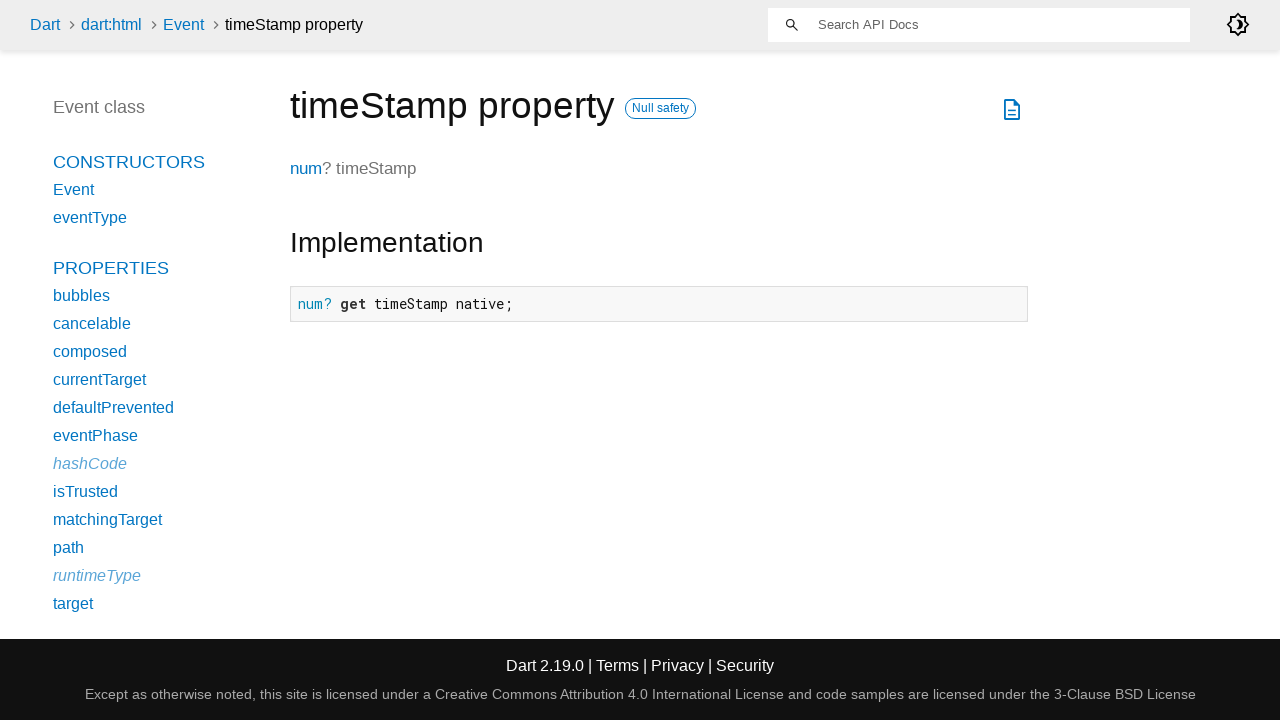

--- FILE ---
content_type: text/html
request_url: https://api.dart.dev/stable/2.19.0/dart-html/Event/timeStamp.html
body_size: 2094
content:
<!DOCTYPE html>
<html lang="en">
<head>
  <meta charset="utf-8">
  <meta http-equiv="X-UA-Compatible" content="IE=edge">
  <meta name="viewport" content="width=device-width, height=device-height, initial-scale=1, user-scalable=no">
  <meta name="description" content="API docs for the timeStamp property from the Event class, for the Dart programming language.">
  <title>timeStamp property - Event class - dart:html library - Dart API</title>
  <link rel="canonical" href="https://api.dart.dev/">


  
  <link rel="preconnect" href="https://fonts.gstatic.com">
  <link href="https://fonts.googleapis.com/css2?family=Roboto+Mono:ital,wght@0,300;0,400;0,500;0,700;1,400&amp;display=swap" rel="stylesheet">
  <link href="https://fonts.googleapis.com/css2?family=Material+Symbols+Outlined:opsz,wght,FILL,GRAD@48,400,0,0" rel="stylesheet">
  
  <link rel="stylesheet" href="../../static-assets/github.css?v1">
  <link rel="stylesheet" href="../../static-assets/styles.css?v1">
  <link rel="icon" href="../../static-assets/favicon.png?v1">

  
<!-- Google tag (gtag.js) -->
<script async src="https://www.googletagmanager.com/gtag/js?id=G-VVQ8908SJ5"></script>
<script>
window.dataLayer = window.dataLayer || [];
function gtag(){dataLayer.push(arguments);}
gtag('js', new Date());

gtag('config', 'G-VVQ8908SJ5');
</script>
<link rel="preconnect" href="https://fonts.googleapis.com">
<link rel="preconnect" href="https://fonts.gstatic.com" crossorigin>
<link rel="preload" href="https://fonts.googleapis.com/css2?family=Google+Sans+Text:wght@400&family=Google+Sans:wght@500&display=swap" as="style">
<link rel="stylesheet" href="https://fonts.googleapis.com/css2?family=Google+Sans+Text:wght@400&family=Google+Sans:wght@500&display=swap">
<link rel="stylesheet" href="https://www.gstatic.com/glue/cookienotificationbar/cookienotificationbar.min.css">
</head>


<body data-base-href="../../" data-using-base-href="false" class="light-theme">

<div id="overlay-under-drawer"></div>

<header id="title">
  <span id="sidenav-left-toggle" class="material-symbols-outlined" role="button" tabindex="0">menu</span>
  <ol class="breadcrumbs gt-separated dark hidden-xs">
    <li><a href="../../index.html">Dart</a></li>
    <li><a href="../../dart-html/dart-html-library.html">dart:html</a></li>
    <li><a href="../../dart-html/Event-class.html">Event</a></li>
    <li class="self-crumb">timeStamp property</li>
  </ol>
  <div class="self-name">timeStamp</div>
  <form class="search navbar-right" role="search">
    <input type="text" id="search-box" autocomplete="off" disabled class="form-control typeahead" placeholder="Loading search...">
  </form>
  <div class="toggle" id="theme-button">
    <label for="theme">
      <input type="checkbox" id="theme" value="light-theme">
      <span class="material-symbols-outlined">
        brightness_4
      </span>
    </label>
  </div>
</header>
<main>

  <div id="dartdoc-main-content" class="main-content">
      <div>
  <div id="external-links" class="btn-group"><a title="View source code" class="source-link" href="https://github.com/dart-lang/sdk/blob/5b42fc09c981093abd0475e3630b9448ba6aa188/sdk/lib/html/dart2js/html_dart2js.dart#L15683"><span class="material-symbols-outlined">description</span></a></div>
<h1><span class="kind-property">timeStamp</span> property 
    <a href="https://dart.dev/null-safety" class="feature feature-null-safety" title="Supports the null safety language feature.">Null safety</a>
</h1></div>


        
<section id="getter">

<section class="multi-line-signature">
  
  <span class="returntype"><a href="../../dart-core/num-class.html">num</a>?</span>
  <span class="name ">timeStamp</span>
  

</section>




<section class="summary source-code" id="source">
  <h2><span>Implementation</span></h2>
  <pre class="language-dart"><code class="language-dart">num? get timeStamp native;</code></pre>
</section>

</section>


  </div> <!-- /.main-content -->

  <div id="dartdoc-sidebar-left" class="sidebar sidebar-offcanvas-left">
    <header id="header-search-sidebar" class="hidden-l">
  <form class="search-sidebar" role="search">
    <input type="text" id="search-sidebar" autocomplete="off" disabled class="form-control typeahead" placeholder="Loading search...">
  </form>
</header>

<ol class="breadcrumbs gt-separated dark hidden-l" id="sidebar-nav">
  <li><a href="../../index.html">Dart</a></li>
  <li><a href="../../dart-html/dart-html-library.html">dart:html</a></li>
  <li><a href="../../dart-html/Event-class.html">Event</a></li>
  <li class="self-crumb">timeStamp property</li>
</ol>


    <h5>Event class</h5>
    <ol>

        <li class="section-title"><a href="../../dart-html/Event-class.html#constructors">Constructors</a></li>
          <li><a href="../../dart-html/Event/Event.html">Event</a></li>
          <li><a href="../../dart-html/Event/Event.eventType.html">eventType</a></li>


        <li class="section-title">
          <a href="../../dart-html/Event-class.html#instance-properties">Properties</a>
        </li>
          <li><a href="../../dart-html/Event/bubbles.html">bubbles</a></li>
          <li><a href="../../dart-html/Event/cancelable.html">cancelable</a></li>
          <li><a href="../../dart-html/Event/composed.html">composed</a></li>
          <li><a href="../../dart-html/Event/currentTarget.html">currentTarget</a></li>
          <li><a href="../../dart-html/Event/defaultPrevented.html">defaultPrevented</a></li>
          <li><a href="../../dart-html/Event/eventPhase.html">eventPhase</a></li>
          <li class="inherited"><a href="../../dart-core/Object/hashCode.html">hashCode</a></li>
          <li><a href="../../dart-html/Event/isTrusted.html">isTrusted</a></li>
          <li><a href="../../dart-html/Event/matchingTarget.html">matchingTarget</a></li>
          <li><a href="../../dart-html/Event/path.html">path</a></li>
          <li class="inherited"><a href="../../dart-core/Object/runtimeType.html">runtimeType</a></li>
          <li><a href="../../dart-html/Event/target.html">target</a></li>
          <li><a href="../../dart-html/Event/timeStamp.html">timeStamp</a></li>
          <li><a href="../../dart-html/Event/type.html">type</a></li>

        <li class="section-title"><a href="../../dart-html/Event-class.html#instance-methods">Methods</a></li>
          <li><a href="../../dart-html/Event/composedPath.html">composedPath</a></li>
          <li class="inherited"><a href="../../dart-core/Object/noSuchMethod.html">noSuchMethod</a></li>
          <li><a href="../../dart-html/Event/preventDefault.html">preventDefault</a></li>
          <li><a href="../../dart-html/Event/stopImmediatePropagation.html">stopImmediatePropagation</a></li>
          <li><a href="../../dart-html/Event/stopPropagation.html">stopPropagation</a></li>
          <li class="inherited"><a href="../../dart-core/Object/toString.html">toString</a></li>

        <li class="section-title inherited"><a href="../../dart-html/Event-class.html#operators">Operators</a></li>
          <li class="inherited"><a href="../../dart-core/Object/operator_equals.html">operator ==</a></li>




        <li class="section-title"><a href="../../dart-html/Event-class.html#constants">Constants</a></li>
          <li><a href="../../dart-html/Event/AT_TARGET-constant.html">AT_TARGET</a></li>
          <li><a href="../../dart-html/Event/BUBBLING_PHASE-constant.html">BUBBLING_PHASE</a></li>
          <li><a href="../../dart-html/Event/CAPTURING_PHASE-constant.html">CAPTURING_PHASE</a></li>
</ol>

  </div><!--/.sidebar-offcanvas-->

  <div id="dartdoc-sidebar-right" class="sidebar sidebar-offcanvas-right">
  </div><!--/.sidebar-offcanvas-->

</main>

<footer>
  <span class="no-break">
    Dart
      2.19.0
  </span>
  <span class="glue-footer">
    <span class="no-break">
      | <a href="https://dart.dev/terms" title="Terms of use">Terms</a>
    </span>
    <span class="no-break">
      | <a href="https://policies.google.com/privacy" target="_blank" rel="noopener" title="Privacy policy" class="no-automatic-external">Privacy</a>
    </span>
    <span class="no-break">
      | <a href="https://dart.dev/security" title="Security philosophy and practices">Security</a>
    </span>

    <div class="copyright" style="font-size: 0.9em; color: darkgrey; margin-top: 0.5em;">
      Except as otherwise noted, this site is licensed under a
      <a style="color: darkgrey;" href="https://creativecommons.org/licenses/by/4.0/">
        Creative Commons Attribution 4.0 International License</a>
      and code samples are licensed under the
      <a style="color: darkgrey;" href="https://opensource.org/licenses/BSD-3-Clause" class="no-automatic-external">
        3-Clause BSD License</a>
    </div>
  </span>
</footer>



<script src="../../static-assets/highlight.pack.js?v1"></script>
<script src="../../static-assets/docs.dart.js"></script>










<button aria-hidden="true" class="glue-footer__link glue-cookie-notification-bar-control">
  Cookies management controls
</button>
<script src="https://www.gstatic.com/glue/cookienotificationbar/cookienotificationbar.min.js" data-glue-cookie-notification-bar-category="2B">
</script>
    </body></html>

--- FILE ---
content_type: text/javascript
request_url: https://api.dart.dev/stable/2.19.0/static-assets/highlight.pack.js?v1
body_size: 22531
content:
/*!
  Highlight.js v11.0.1 (git: 1cf31f015d)
  (c) 2006-2021 Ivan Sagalaev and other contributors
  License: BSD-3-Clause
 */
var hljs=function(){"use strict";var e={exports:{}};function t(e){
return e instanceof Map?e.clear=e.delete=e.set=()=>{
throw Error("map is read-only")}:e instanceof Set&&(e.add=e.clear=e.delete=()=>{
throw Error("set is read-only")
}),Object.freeze(e),Object.getOwnPropertyNames(e).forEach((n=>{var i=e[n]
;"object"!=typeof i||Object.isFrozen(i)||t(i)})),e}
e.exports=t,e.exports.default=t;var n=e.exports;class i{constructor(e){
void 0===e.data&&(e.data={}),this.data=e.data,this.isMatchIgnored=!1}
ignoreMatch(){this.isMatchIgnored=!0}}function r(e){
return e.replace(/&/g,"&amp;").replace(/</g,"&lt;").replace(/>/g,"&gt;").replace(/"/g,"&quot;").replace(/'/g,"&#x27;")
}function s(e,...t){const n=Object.create(null);for(const t in e)n[t]=e[t]
;return t.forEach((e=>{for(const t in e)n[t]=e[t]})),n}const o=e=>!!e.kind
;class a{constructor(e,t){
this.buffer="",this.classPrefix=t.classPrefix,e.walk(this)}addText(e){
this.buffer+=r(e)}openNode(e){if(!o(e))return;let t=e.kind
;t=e.sublanguage?"language-"+t:((e,{prefix:t})=>{if(e.includes(".")){
const n=e.split(".")
;return[`${t}${n.shift()}`,...n.map(((e,t)=>`${e}${"_".repeat(t+1)}`))].join(" ")
}return`${t}${e}`})(t,{prefix:this.classPrefix}),this.span(t)}closeNode(e){
o(e)&&(this.buffer+="</span>")}value(){return this.buffer}span(e){
this.buffer+=`<span class="${e}">`}}class l{constructor(){this.rootNode={
children:[]},this.stack=[this.rootNode]}get top(){
return this.stack[this.stack.length-1]}get root(){return this.rootNode}add(e){
this.top.children.push(e)}openNode(e){const t={kind:e,children:[]}
;this.add(t),this.stack.push(t)}closeNode(){
if(this.stack.length>1)return this.stack.pop()}closeAllNodes(){
for(;this.closeNode(););}toJSON(){return JSON.stringify(this.rootNode,null,4)}
walk(e){return this.constructor._walk(e,this.rootNode)}static _walk(e,t){
return"string"==typeof t?e.addText(t):t.children&&(e.openNode(t),
t.children.forEach((t=>this._walk(e,t))),e.closeNode(t)),e}static _collapse(e){
"string"!=typeof e&&e.children&&(e.children.every((e=>"string"==typeof e))?e.children=[e.children.join("")]:e.children.forEach((e=>{
l._collapse(e)})))}}class c extends l{constructor(e){super(),this.options=e}
addKeyword(e,t){""!==e&&(this.openNode(t),this.addText(e),this.closeNode())}
addText(e){""!==e&&this.add(e)}addSublanguage(e,t){const n=e.root
;n.kind=t,n.sublanguage=!0,this.add(n)}toHTML(){
return new a(this,this.options).value()}finalize(){return!0}}function g(e){
return e?"string"==typeof e?e:e.source:null}function d(...e){
return e.map((e=>g(e))).join("")}function u(...e){return"("+((e=>{
const t=e[e.length-1]
;return"object"==typeof t&&t.constructor===Object?(e.splice(e.length-1,1),t):{}
})(e).capture?"":"?:")+e.map((e=>g(e))).join("|")+")"}function h(e){
return RegExp(e.toString()+"|").exec("").length-1}
const f=/\[(?:[^\\\]]|\\.)*\]|\(\??|\\([1-9][0-9]*)|\\./
;function p(e,{joinWith:t}){let n=0;return e.map((e=>{n+=1;const t=n
;let i=g(e),r="";for(;i.length>0;){const e=f.exec(i);if(!e){r+=i;break}
r+=i.substring(0,e.index),
i=i.substring(e.index+e[0].length),"\\"===e[0][0]&&e[1]?r+="\\"+(Number(e[1])+t):(r+=e[0],
"("===e[0]&&n++)}return r})).map((e=>`(${e})`)).join(t)}
const b="[a-zA-Z]\\w*",m="[a-zA-Z_]\\w*",E="\\b\\d+(\\.\\d+)?",x="(-?)(\\b0[xX][a-fA-F0-9]+|(\\b\\d+(\\.\\d*)?|\\.\\d+)([eE][-+]?\\d+)?)",y="\\b(0b[01]+)",w={
begin:"\\\\[\\s\\S]",relevance:0},_={scope:"string",begin:"'",end:"'",
illegal:"\\n",contains:[w]},v={scope:"string",begin:'"',end:'"',illegal:"\\n",
contains:[w]},O=(e,t,n={})=>{const i=s({scope:"comment",begin:e,end:t,
contains:[]},n);i.contains.push({scope:"doctag",
begin:"[ ]*(?=(TODO|FIXME|NOTE|BUG|OPTIMIZE|HACK|XXX):)",
end:/(TODO|FIXME|NOTE|BUG|OPTIMIZE|HACK|XXX):/,excludeBegin:!0,relevance:0})
;const r=u("I","a","is","so","us","to","at","if","in","it","on",/[A-Za-z]+['](d|ve|re|ll|t|s|n)/,/[A-Za-z]+[-][a-z]+/,/[A-Za-z][a-z]{2,}/)
;return i.contains.push({begin:d(/[ ]+/,"(",r,/[.]?[:]?([.][ ]|[ ])/,"){3}")}),i
},k=O("//","$"),N=O("/\\*","\\*/"),S=O("#","$");var M=Object.freeze({
__proto__:null,MATCH_NOTHING_RE:/\b\B/,IDENT_RE:b,UNDERSCORE_IDENT_RE:m,
NUMBER_RE:E,C_NUMBER_RE:x,BINARY_NUMBER_RE:y,
RE_STARTERS_RE:"!|!=|!==|%|%=|&|&&|&=|\\*|\\*=|\\+|\\+=|,|-|-=|/=|/|:|;|<<|<<=|<=|<|===|==|=|>>>=|>>=|>=|>>>|>>|>|\\?|\\[|\\{|\\(|\\^|\\^=|\\||\\|=|\\|\\||~",
SHEBANG:(e={})=>{const t=/^#![ ]*\//
;return e.binary&&(e.begin=d(t,/.*\b/,e.binary,/\b.*/)),s({scope:"meta",begin:t,
end:/$/,relevance:0,"on:begin":(e,t)=>{0!==e.index&&t.ignoreMatch()}},e)},
BACKSLASH_ESCAPE:w,APOS_STRING_MODE:_,QUOTE_STRING_MODE:v,PHRASAL_WORDS_MODE:{
begin:/\b(a|an|the|are|I'm|isn't|don't|doesn't|won't|but|just|should|pretty|simply|enough|gonna|going|wtf|so|such|will|you|your|they|like|more)\b/
},COMMENT:O,C_LINE_COMMENT_MODE:k,C_BLOCK_COMMENT_MODE:N,HASH_COMMENT_MODE:S,
NUMBER_MODE:{scope:"number",begin:E,relevance:0},C_NUMBER_MODE:{scope:"number",
begin:x,relevance:0},BINARY_NUMBER_MODE:{scope:"number",begin:y,relevance:0},
REGEXP_MODE:{begin:/(?=\/[^/\n]*\/)/,contains:[{scope:"regexp",begin:/\//,
end:/\/[gimuy]*/,illegal:/\n/,contains:[w,{begin:/\[/,end:/\]/,relevance:0,
contains:[w]}]}]},TITLE_MODE:{scope:"title",begin:b,relevance:0},
UNDERSCORE_TITLE_MODE:{scope:"title",begin:m,relevance:0},METHOD_GUARD:{
begin:"\\.\\s*[a-zA-Z_]\\w*",relevance:0},END_SAME_AS_BEGIN:e=>Object.assign(e,{
"on:begin":(e,t)=>{t.data._beginMatch=e[1]},"on:end":(e,t)=>{
t.data._beginMatch!==e[1]&&t.ignoreMatch()}})});function R(e,t){
"."===e.input[e.index-1]&&t.ignoreMatch()}function j(e,t){
void 0!==e.className&&(e.scope=e.className,delete e.className)}function A(e,t){
t&&e.beginKeywords&&(e.begin="\\b("+e.beginKeywords.split(" ").join("|")+")(?!\\.)(?=\\b|\\s)",
e.__beforeBegin=R,e.keywords=e.keywords||e.beginKeywords,delete e.beginKeywords,
void 0===e.relevance&&(e.relevance=0))}function I(e,t){
Array.isArray(e.illegal)&&(e.illegal=u(...e.illegal))}function B(e,t){
if(e.match){
if(e.begin||e.end)throw Error("begin & end are not supported with match")
;e.begin=e.match,delete e.match}}function T(e,t){
void 0===e.relevance&&(e.relevance=1)}const L=(e,t)=>{if(!e.beforeMatch)return
;if(e.starts)throw Error("beforeMatch cannot be used with starts")
;const n=Object.assign({},e);Object.keys(e).forEach((t=>{delete e[t]
})),e.keywords=n.keywords,
e.begin=d(n.beforeMatch,d("(?=",n.begin,")")),e.starts={relevance:0,
contains:[Object.assign(n,{endsParent:!0})]},e.relevance=0,delete n.beforeMatch
},D=["of","and","for","in","not","or","if","then","parent","list","value"]
;function P(e,t,n="keyword"){const i=Object.create(null)
;return"string"==typeof e?r(n,e.split(" ")):Array.isArray(e)?r(n,e):Object.keys(e).forEach((n=>{
Object.assign(i,P(e[n],t,n))})),i;function r(e,n){
t&&(n=n.map((e=>e.toLowerCase()))),n.forEach((t=>{const n=t.split("|")
;i[n[0]]=[e,C(n[0],n[1])]}))}}function C(e,t){
return t?Number(t):(e=>D.includes(e.toLowerCase()))(e)?0:1}const H={},$=e=>{
console.error(e)},U=(e,...t)=>{console.log("WARN: "+e,...t)},z=(e,t)=>{
H[`${e}/${t}`]||(console.log(`Deprecated as of ${e}. ${t}`),H[`${e}/${t}`]=!0)
},K=Error();function W(e,t,{key:n}){let i=0;const r=e[n],s={},o={}
;for(let e=1;e<=t.length;e++)o[e+i]=r[e],s[e+i]=!0,i+=h(t[e-1])
;e[n]=o,e[n]._emit=s,e[n]._multi=!0}function X(e){(e=>{
e.scope&&"object"==typeof e.scope&&null!==e.scope&&(e.beginScope=e.scope,
delete e.scope)})(e),"string"==typeof e.beginScope&&(e.beginScope={
_wrap:e.beginScope}),"string"==typeof e.endScope&&(e.endScope={_wrap:e.endScope
}),(e=>{if(Array.isArray(e.begin)){
if(e.skip||e.excludeBegin||e.returnBegin)throw $("skip, excludeBegin, returnBegin not compatible with beginScope: {}"),
K
;if("object"!=typeof e.beginScope||null===e.beginScope)throw $("beginScope must be object"),
K;W(e,e.begin,{key:"beginScope"}),e.begin=p(e.begin,{joinWith:""})}})(e),(e=>{
if(Array.isArray(e.end)){
if(e.skip||e.excludeEnd||e.returnEnd)throw $("skip, excludeEnd, returnEnd not compatible with endScope: {}"),
K
;if("object"!=typeof e.endScope||null===e.endScope)throw $("endScope must be object"),
K;W(e,e.end,{key:"endScope"}),e.end=p(e.end,{joinWith:""})}})(e)}function G(e){
function t(t,n){return RegExp(g(t),"m"+(e.case_insensitive?"i":"")+(n?"g":""))}
class n{constructor(){
this.matchIndexes={},this.regexes=[],this.matchAt=1,this.position=0}
addRule(e,t){
t.position=this.position++,this.matchIndexes[this.matchAt]=t,this.regexes.push([t,e]),
this.matchAt+=h(e)+1}compile(){0===this.regexes.length&&(this.exec=()=>null)
;const e=this.regexes.map((e=>e[1]));this.matcherRe=t(p(e,{joinWith:"|"
}),!0),this.lastIndex=0}exec(e){this.matcherRe.lastIndex=this.lastIndex
;const t=this.matcherRe.exec(e);if(!t)return null
;const n=t.findIndex(((e,t)=>t>0&&void 0!==e)),i=this.matchIndexes[n]
;return t.splice(0,n),Object.assign(t,i)}}class i{constructor(){
this.rules=[],this.multiRegexes=[],
this.count=0,this.lastIndex=0,this.regexIndex=0}getMatcher(e){
if(this.multiRegexes[e])return this.multiRegexes[e];const t=new n
;return this.rules.slice(e).forEach((([e,n])=>t.addRule(e,n))),
t.compile(),this.multiRegexes[e]=t,t}resumingScanAtSamePosition(){
return 0!==this.regexIndex}considerAll(){this.regexIndex=0}addRule(e,t){
this.rules.push([e,t]),"begin"===t.type&&this.count++}exec(e){
const t=this.getMatcher(this.regexIndex);t.lastIndex=this.lastIndex
;let n=t.exec(e)
;if(this.resumingScanAtSamePosition())if(n&&n.index===this.lastIndex);else{
const t=this.getMatcher(0);t.lastIndex=this.lastIndex+1,n=t.exec(e)}
return n&&(this.regexIndex+=n.position+1,
this.regexIndex===this.count&&this.considerAll()),n}}
if(e.compilerExtensions||(e.compilerExtensions=[]),
e.contains&&e.contains.includes("self"))throw Error("ERR: contains `self` is not supported at the top-level of a language.  See documentation.")
;return e.classNameAliases=s(e.classNameAliases||{}),function n(r,o){const a=r
;if(r.isCompiled)return a
;[j,B,X,L].forEach((e=>e(r,o))),e.compilerExtensions.forEach((e=>e(r,o))),
r.__beforeBegin=null,[A,I,T].forEach((e=>e(r,o))),r.isCompiled=!0;let l=null
;return"object"==typeof r.keywords&&r.keywords.$pattern&&(r.keywords=Object.assign({},r.keywords),
l=r.keywords.$pattern,
delete r.keywords.$pattern),l=l||/\w+/,r.keywords&&(r.keywords=P(r.keywords,e.case_insensitive)),
a.keywordPatternRe=t(l,!0),
o&&(r.begin||(r.begin=/\B|\b/),a.beginRe=t(r.begin),r.end||r.endsWithParent||(r.end=/\B|\b/),
r.end&&(a.endRe=t(r.end)),
a.terminatorEnd=g(r.end)||"",r.endsWithParent&&o.terminatorEnd&&(a.terminatorEnd+=(r.end?"|":"")+o.terminatorEnd)),
r.illegal&&(a.illegalRe=t(r.illegal)),
r.contains||(r.contains=[]),r.contains=[].concat(...r.contains.map((e=>(e=>(e.variants&&!e.cachedVariants&&(e.cachedVariants=e.variants.map((t=>s(e,{
variants:null},t)))),e.cachedVariants?e.cachedVariants:Z(e)?s(e,{
starts:e.starts?s(e.starts):null
}):Object.isFrozen(e)?s(e):e))("self"===e?r:e)))),r.contains.forEach((e=>{n(e,a)
})),r.starts&&n(r.starts,o),a.matcher=(e=>{const t=new i
;return e.contains.forEach((e=>t.addRule(e.begin,{rule:e,type:"begin"
}))),e.terminatorEnd&&t.addRule(e.terminatorEnd,{type:"end"
}),e.illegal&&t.addRule(e.illegal,{type:"illegal"}),t})(a),a}(e)}function Z(e){
return!!e&&(e.endsWithParent||Z(e.starts))}const F=r,V=s,q=Symbol("nomatch")
;var J=(e=>{const t=Object.create(null),r=Object.create(null),s=[];let o=!0
;const a="Could not find the language '{}', did you forget to load/include a language module?",l={
disableAutodetect:!0,name:"Plain text",contains:[]};let g={
ignoreUnescapedHTML:!1,noHighlightRe:/^(no-?highlight)$/i,
languageDetectRe:/\blang(?:uage)?-([\w-]+)\b/i,classPrefix:"hljs-",
cssSelector:"pre code",languages:null,__emitter:c};function d(e){
return g.noHighlightRe.test(e)}function u(e,t,n,i){let r="",s=""
;"object"==typeof t?(r=e,
n=t.ignoreIllegals,s=t.language,i=void 0):(z("10.7.0","highlight(lang, code, ...args) has been deprecated."),
z("10.7.0","Please use highlight(code, options) instead.\nhttps://github.com/highlightjs/highlight.js/issues/2277"),
s=e,r=t),void 0===n&&(n=!0);const o={code:r,language:s};w("before:highlight",o)
;const a=o.result?o.result:h(o.language,o.code,n,i)
;return a.code=o.code,w("after:highlight",a),a}function h(e,n,r,s){
const l=Object.create(null);function c(){if(!k.keywords)return void S.addText(M)
;let e=0;k.keywordPatternRe.lastIndex=0;let t=k.keywordPatternRe.exec(M),n=""
;for(;t;){n+=M.substring(e,t.index)
;const r=_.case_insensitive?t[0].toLowerCase():t[0],s=(i=r,k.keywords[i]);if(s){
const[e,i]=s
;if(S.addText(n),n="",l[r]=(l[r]||0)+1,l[r]<=7&&(R+=i),e.startsWith("_"))n+=t[0];else{
const n=_.classNameAliases[e]||e;S.addKeyword(t[0],n)}}else n+=t[0]
;e=k.keywordPatternRe.lastIndex,t=k.keywordPatternRe.exec(M)}var i
;n+=M.substr(e),S.addText(n)}function d(){null!=k.subLanguage?(()=>{
if(""===M)return;let e=null;if("string"==typeof k.subLanguage){
if(!t[k.subLanguage])return void S.addText(M)
;e=h(k.subLanguage,M,!0,N[k.subLanguage]),N[k.subLanguage]=e._top
}else e=f(M,k.subLanguage.length?k.subLanguage:null)
;k.relevance>0&&(R+=e.relevance),S.addSublanguage(e._emitter,e.language)
})():c(),M=""}function u(e,t){let n=1;for(;void 0!==t[n];){if(!e._emit[n]){n++
;continue}const i=_.classNameAliases[e[n]]||e[n],r=t[n]
;i?S.addKeyword(r,i):(M=r,c(),M=""),n++}}function p(e,t){
return e.scope&&"string"==typeof e.scope&&S.openNode(_.classNameAliases[e.scope]||e.scope),
e.beginScope&&(e.beginScope._wrap?(S.addKeyword(M,_.classNameAliases[e.beginScope._wrap]||e.beginScope._wrap),
M=""):e.beginScope._multi&&(u(e.beginScope,t),M="")),k=Object.create(e,{parent:{
value:k}}),k}function b(e,t,n){let r=((e,t)=>{const n=e&&e.exec(t)
;return n&&0===n.index})(e.endRe,n);if(r){if(e["on:end"]){const n=new i(e)
;e["on:end"](t,n),n.isMatchIgnored&&(r=!1)}if(r){
for(;e.endsParent&&e.parent;)e=e.parent;return e}}
if(e.endsWithParent)return b(e.parent,t,n)}function m(e){
return 0===k.matcher.regexIndex?(M+=e[0],1):(I=!0,0)}function x(e){
const t=e[0],i=n.substr(e.index),r=b(k,e,i);if(!r)return q;const s=k
;k.endScope&&k.endScope._wrap?(d(),
S.addKeyword(t,k.endScope._wrap)):k.endScope&&k.endScope._multi?(d(),
u(k.endScope,e)):s.skip?M+=t:(s.returnEnd||s.excludeEnd||(M+=t),
d(),s.excludeEnd&&(M=t));do{
k.scope&&!k.isMultiClass&&S.closeNode(),k.skip||k.subLanguage||(R+=k.relevance),
k=k.parent}while(k!==r.parent)
;return r.starts&&p(r.starts,e),s.returnEnd?0:t.length}let y={};function w(t,s){
const a=s&&s[0];if(M+=t,null==a)return d(),0
;if("begin"===y.type&&"end"===s.type&&y.index===s.index&&""===a){
if(M+=n.slice(s.index,s.index+1),!o){const t=Error(`0 width match regex (${e})`)
;throw t.languageName=e,t.badRule=y.rule,t}return 1}
if(y=s,"begin"===s.type)return(e=>{
const t=e[0],n=e.rule,r=new i(n),s=[n.__beforeBegin,n["on:begin"]]
;for(const n of s)if(n&&(n(e,r),r.isMatchIgnored))return m(t)
;return n.skip?M+=t:(n.excludeBegin&&(M+=t),
d(),n.returnBegin||n.excludeBegin||(M=t)),p(n,e),n.returnBegin?0:t.length})(s)
;if("illegal"===s.type&&!r){
const e=Error('Illegal lexeme "'+a+'" for mode "'+(k.scope||"<unnamed>")+'"')
;throw e.mode=k,e}if("end"===s.type){const e=x(s);if(e!==q)return e}
if("illegal"===s.type&&""===a)return 1
;if(A>1e5&&A>3*s.index)throw Error("potential infinite loop, way more iterations than matches")
;return M+=a,a.length}const _=E(e)
;if(!_)throw $(a.replace("{}",e)),Error('Unknown language: "'+e+'"')
;const v=G(_);let O="",k=s||v;const N={},S=new g.__emitter(g);(()=>{const e=[]
;for(let t=k;t!==_;t=t.parent)t.scope&&e.unshift(t.scope)
;e.forEach((e=>S.openNode(e)))})();let M="",R=0,j=0,A=0,I=!1;try{
for(k.matcher.considerAll();;){
A++,I?I=!1:k.matcher.considerAll(),k.matcher.lastIndex=j
;const e=k.matcher.exec(n);if(!e)break;const t=w(n.substring(j,e.index),e)
;j=e.index+t}return w(n.substr(j)),S.closeAllNodes(),S.finalize(),O=S.toHTML(),{
language:e,value:O,relevance:R,illegal:!1,_emitter:S,_top:k}}catch(t){
if(t.message&&t.message.includes("Illegal"))return{language:e,value:F(n),
illegal:!0,relevance:0,_illegalBy:{message:t.message,index:j,
context:n.slice(j-100,j+100),mode:t.mode,resultSoFar:O},_emitter:S};if(o)return{
language:e,value:F(n),illegal:!1,relevance:0,errorRaised:t,_emitter:S,_top:k}
;throw t}}function f(e,n){n=n||g.languages||Object.keys(t);const i=(e=>{
const t={value:F(e),illegal:!1,relevance:0,_top:l,_emitter:new g.__emitter(g)}
;return t._emitter.addText(e),t})(e),r=n.filter(E).filter(y).map((t=>h(t,e,!1)))
;r.unshift(i);const s=r.sort(((e,t)=>{
if(e.relevance!==t.relevance)return t.relevance-e.relevance
;if(e.language&&t.language){if(E(e.language).supersetOf===t.language)return 1
;if(E(t.language).supersetOf===e.language)return-1}return 0})),[o,a]=s,c=o
;return c.secondBest=a,c}function p(e){let t=null;const n=(e=>{
let t=e.className+" ";t+=e.parentNode?e.parentNode.className:""
;const n=g.languageDetectRe.exec(t);if(n){const t=E(n[1])
;return t||(U(a.replace("{}",n[1])),
U("Falling back to no-highlight mode for this block.",e)),t?n[1]:"no-highlight"}
return t.split(/\s+/).find((e=>d(e)||E(e)))})(e);if(d(n))return
;w("before:highlightElement",{el:e,language:n
}),!g.ignoreUnescapedHTML&&e.children.length>0&&(console.warn("One of your code blocks includes unescaped HTML. This is a potentially serious security risk."),
console.warn("https://github.com/highlightjs/highlight.js/issues/2886"),
console.warn(e)),t=e;const i=t.textContent,s=n?u(i,{language:n,ignoreIllegals:!0
}):f(i);e.innerHTML=s.value,((e,t,n)=>{const i=t&&r[t]||n
;e.classList.add("hljs"),e.classList.add("language-"+i)
})(e,n,s.language),e.result={language:s.language,re:s.relevance,
relevance:s.relevance},s.secondBest&&(e.secondBest={
language:s.secondBest.language,relevance:s.secondBest.relevance
}),w("after:highlightElement",{el:e,result:s,text:i})}let b=!1;function m(){
"loading"!==document.readyState?document.querySelectorAll(g.cssSelector).forEach(p):b=!0
}function E(e){return e=(e||"").toLowerCase(),t[e]||t[r[e]]}
function x(e,{languageName:t}){"string"==typeof e&&(e=[e]),e.forEach((e=>{
r[e.toLowerCase()]=t}))}function y(e){const t=E(e)
;return t&&!t.disableAutodetect}function w(e,t){const n=e;s.forEach((e=>{
e[n]&&e[n](t)}))}
"undefined"!=typeof window&&window.addEventListener&&window.addEventListener("DOMContentLoaded",(()=>{
b&&m()}),!1),Object.assign(e,{highlight:u,highlightAuto:f,highlightAll:m,
highlightElement:p,
highlightBlock:e=>(z("10.7.0","highlightBlock will be removed entirely in v12.0"),
z("10.7.0","Please use highlightElement now."),p(e)),configure:e=>{g=V(g,e)},
initHighlighting:()=>{
m(),z("10.6.0","initHighlighting() deprecated.  Use highlightAll() now.")},
initHighlightingOnLoad:()=>{
m(),z("10.6.0","initHighlightingOnLoad() deprecated.  Use highlightAll() now.")
},registerLanguage:(n,i)=>{let r=null;try{r=i(e)}catch(e){
if($("Language definition for '{}' could not be registered.".replace("{}",n)),
!o)throw e;$(e),r=l}
r.name||(r.name=n),t[n]=r,r.rawDefinition=i.bind(null,e),r.aliases&&x(r.aliases,{
languageName:n})},unregisterLanguage:e=>{delete t[e]
;for(const t of Object.keys(r))r[t]===e&&delete r[t]},
listLanguages:()=>Object.keys(t),getLanguage:E,registerAliases:x,
autoDetection:y,inherit:V,addPlugin:e=>{(e=>{
e["before:highlightBlock"]&&!e["before:highlightElement"]&&(e["before:highlightElement"]=t=>{
e["before:highlightBlock"](Object.assign({block:t.el},t))
}),e["after:highlightBlock"]&&!e["after:highlightElement"]&&(e["after:highlightElement"]=t=>{
e["after:highlightBlock"](Object.assign({block:t.el},t))})})(e),s.push(e)}
}),e.debugMode=()=>{o=!1},e.safeMode=()=>{o=!0},e.versionString="11.0.1"
;for(const e in M)"object"==typeof M[e]&&n(M[e]);return Object.assign(e,M),e
})({}),Y=Object.freeze({__proto__:null});const Q=J
;for(const e of Object.keys(Y)){const t=e.replace("grmr_","")
;Q.registerLanguage(t,Y[e])}return Q}()
;"object"==typeof exports&&"undefined"!=typeof module&&(module.exports=hljs);hljs.registerLanguage("xml",(()=>{"use strict";function e(e){
return e?"string"==typeof e?e:e.source:null}function n(e){return a("(?=",e,")")}
function a(...n){return n.map((n=>e(n))).join("")}function s(...n){
return"("+((e=>{const n=e[e.length-1]
;return"object"==typeof n&&n.constructor===Object?(e.splice(e.length-1,1),n):{}
})(n).capture?"":"?:")+n.map((n=>e(n))).join("|")+")"}return e=>{
const t=a(/[A-Z_]/,a("(?:",/[A-Z0-9_.-]*:/,")?"),/[A-Z0-9_.-]*/),i={
className:"symbol",begin:/&[a-z]+;|&#[0-9]+;|&#x[a-f0-9]+;/},c={begin:/\s/,
contains:[{className:"keyword",begin:/#?[a-z_][a-z1-9_-]+/,illegal:/\n/}]
},r=e.inherit(c,{begin:/\(/,end:/\)/}),l=e.inherit(e.APOS_STRING_MODE,{
className:"string"}),g=e.inherit(e.QUOTE_STRING_MODE,{className:"string"}),m={
endsWithParent:!0,illegal:/</,relevance:0,contains:[{className:"attr",
begin:/[A-Za-z0-9._:-]+/,relevance:0},{begin:/=\s*/,relevance:0,contains:[{
className:"string",endsParent:!0,variants:[{begin:/"/,end:/"/,contains:[i]},{
begin:/'/,end:/'/,contains:[i]},{begin:/[^\s"'=<>`]+/}]}]}]};return{
name:"HTML, XML",
aliases:["html","xhtml","rss","atom","xjb","xsd","xsl","plist","wsf","svg"],
case_insensitive:!0,contains:[{className:"meta",begin:/<![a-z]/,end:/>/,
relevance:10,contains:[c,g,l,r,{begin:/\[/,end:/\]/,contains:[{className:"meta",
begin:/<![a-z]/,end:/>/,contains:[c,r,g,l]}]}]},e.COMMENT(/<!--/,/-->/,{
relevance:10}),{begin:/<!\[CDATA\[/,end:/\]\]>/,relevance:10},i,{
className:"meta",begin:/<\?xml/,end:/\?>/,relevance:10},{className:"tag",
begin:/<style(?=\s|>)/,end:/>/,keywords:{name:"style"},contains:[m],starts:{
end:/<\/style>/,returnEnd:!0,subLanguage:["css","xml"]}},{className:"tag",
begin:/<script(?=\s|>)/,end:/>/,keywords:{name:"script"},contains:[m],starts:{
end:/<\/script>/,returnEnd:!0,subLanguage:["javascript","handlebars","xml"]}},{
className:"tag",begin:/<>|<\/>/},{className:"tag",
begin:a(/</,n(a(t,s(/\/>/,/>/,/\s/)))),end:/\/?>/,contains:[{className:"name",
begin:t,relevance:0,starts:m}]},{className:"tag",begin:a(/<\//,n(a(t,/>/))),
contains:[{className:"name",begin:t,relevance:0},{begin:/>/,relevance:0,
endsParent:!0}]}]}}})());hljs.registerLanguage("markdown",(()=>{"use strict";function n(...n){
return n.map((n=>{return(e=n)?"string"==typeof e?e:e.source:null;var e
})).join("")}return e=>{const a={begin:/<\/?[A-Za-z_]/,end:">",
subLanguage:"xml",relevance:0},i={variants:[{begin:/\[.+?\]\[.*?\]/,relevance:0
},{begin:/\[.+?\]\(((data|javascript|mailto):|(?:http|ftp)s?:\/\/).*?\)/,
relevance:2},{begin:n(/\[.+?\]\(/,/[A-Za-z][A-Za-z0-9+.-]*/,/:\/\/.*?\)/),
relevance:2},{begin:/\[.+?\]\([./?&#].*?\)/,relevance:1},{
begin:/\[.+?\]\(.*?\)/,relevance:0}],returnBegin:!0,contains:[{
className:"string",relevance:0,begin:"\\[",end:"\\]",excludeBegin:!0,
returnEnd:!0},{className:"link",relevance:0,begin:"\\]\\(",end:"\\)",
excludeBegin:!0,excludeEnd:!0},{className:"symbol",relevance:0,begin:"\\]\\[",
end:"\\]",excludeBegin:!0,excludeEnd:!0}]},s={className:"strong",contains:[],
variants:[{begin:/_{2}/,end:/_{2}/},{begin:/\*{2}/,end:/\*{2}/}]},c={
className:"emphasis",contains:[],variants:[{begin:/\*(?!\*)/,end:/\*/},{
begin:/_(?!_)/,end:/_/,relevance:0}]};s.contains.push(c),c.contains.push(s)
;let t=[a,i]
;return s.contains=s.contains.concat(t),c.contains=c.contains.concat(t),
t=t.concat(s,c),{name:"Markdown",aliases:["md","mkdown","mkd"],contains:[{
className:"section",variants:[{begin:"^#{1,6}",end:"$",contains:t},{
begin:"(?=^.+?\\n[=-]{2,}$)",contains:[{begin:"^[=-]*$"},{begin:"^",end:"\\n",
contains:t}]}]},a,{className:"bullet",begin:"^[ \t]*([*+-]|(\\d+\\.))(?=\\s+)",
end:"\\s+",excludeEnd:!0},s,c,{className:"quote",begin:"^>\\s+",contains:t,
end:"$"},{className:"code",variants:[{begin:"(`{3,})[^`](.|\\n)*?\\1`*[ ]*"},{
begin:"(~{3,})[^~](.|\\n)*?\\1~*[ ]*"},{begin:"```",end:"```+[ ]*$"},{
begin:"~~~",end:"~~~+[ ]*$"},{begin:"`.+?`"},{begin:"(?=^( {4}|\\t))",
contains:[{begin:"^( {4}|\\t)",end:"(\\n)$"}],relevance:0}]},{
begin:"^[-\\*]{3,}",end:"$"},i,{begin:/^\[[^\n]+\]:/,returnBegin:!0,contains:[{
className:"symbol",begin:/\[/,end:/\]/,excludeBegin:!0,excludeEnd:!0},{
className:"link",begin:/:\s*/,end:/$/,excludeBegin:!0}]}]}}})());hljs.registerLanguage("css",(()=>{"use strict"
;const e=["a","abbr","address","article","aside","audio","b","blockquote","body","button","canvas","caption","cite","code","dd","del","details","dfn","div","dl","dt","em","fieldset","figcaption","figure","footer","form","h1","h2","h3","h4","h5","h6","header","hgroup","html","i","iframe","img","input","ins","kbd","label","legend","li","main","mark","menu","nav","object","ol","p","q","quote","samp","section","span","strong","summary","sup","table","tbody","td","textarea","tfoot","th","thead","time","tr","ul","var","video"],t=["any-hover","any-pointer","aspect-ratio","color","color-gamut","color-index","device-aspect-ratio","device-height","device-width","display-mode","forced-colors","grid","height","hover","inverted-colors","monochrome","orientation","overflow-block","overflow-inline","pointer","prefers-color-scheme","prefers-contrast","prefers-reduced-motion","prefers-reduced-transparency","resolution","scan","scripting","update","width","min-width","max-width","min-height","max-height"],i=["active","any-link","blank","checked","current","default","defined","dir","disabled","drop","empty","enabled","first","first-child","first-of-type","fullscreen","future","focus","focus-visible","focus-within","has","host","host-context","hover","indeterminate","in-range","invalid","is","lang","last-child","last-of-type","left","link","local-link","not","nth-child","nth-col","nth-last-child","nth-last-col","nth-last-of-type","nth-of-type","only-child","only-of-type","optional","out-of-range","past","placeholder-shown","read-only","read-write","required","right","root","scope","target","target-within","user-invalid","valid","visited","where"],o=["after","backdrop","before","cue","cue-region","first-letter","first-line","grammar-error","marker","part","placeholder","selection","slotted","spelling-error"],r=["align-content","align-items","align-self","animation","animation-delay","animation-direction","animation-duration","animation-fill-mode","animation-iteration-count","animation-name","animation-play-state","animation-timing-function","auto","backface-visibility","background","background-attachment","background-clip","background-color","background-image","background-origin","background-position","background-repeat","background-size","border","border-bottom","border-bottom-color","border-bottom-left-radius","border-bottom-right-radius","border-bottom-style","border-bottom-width","border-collapse","border-color","border-image","border-image-outset","border-image-repeat","border-image-slice","border-image-source","border-image-width","border-left","border-left-color","border-left-style","border-left-width","border-radius","border-right","border-right-color","border-right-style","border-right-width","border-spacing","border-style","border-top","border-top-color","border-top-left-radius","border-top-right-radius","border-top-style","border-top-width","border-width","bottom","box-decoration-break","box-shadow","box-sizing","break-after","break-before","break-inside","caption-side","clear","clip","clip-path","color","column-count","column-fill","column-gap","column-rule","column-rule-color","column-rule-style","column-rule-width","column-span","column-width","columns","content","counter-increment","counter-reset","cursor","direction","display","empty-cells","filter","flex","flex-basis","flex-direction","flex-flow","flex-grow","flex-shrink","flex-wrap","float","font","font-display","font-family","font-feature-settings","font-kerning","font-language-override","font-size","font-size-adjust","font-smoothing","font-stretch","font-style","font-variant","font-variant-ligatures","font-variation-settings","font-weight","height","hyphens","icon","image-orientation","image-rendering","image-resolution","ime-mode","inherit","initial","justify-content","left","letter-spacing","line-height","list-style","list-style-image","list-style-position","list-style-type","margin","margin-bottom","margin-left","margin-right","margin-top","marks","mask","max-height","max-width","min-height","min-width","nav-down","nav-index","nav-left","nav-right","nav-up","none","normal","object-fit","object-position","opacity","order","orphans","outline","outline-color","outline-offset","outline-style","outline-width","overflow","overflow-wrap","overflow-x","overflow-y","padding","padding-bottom","padding-left","padding-right","padding-top","page-break-after","page-break-before","page-break-inside","perspective","perspective-origin","pointer-events","position","quotes","resize","right","src","tab-size","table-layout","text-align","text-align-last","text-decoration","text-decoration-color","text-decoration-line","text-decoration-style","text-indent","text-overflow","text-rendering","text-shadow","text-transform","text-underline-position","top","transform","transform-origin","transform-style","transition","transition-delay","transition-duration","transition-property","transition-timing-function","unicode-bidi","vertical-align","visibility","white-space","widows","width","word-break","word-spacing","word-wrap","z-index"].reverse()
;return n=>{const a=(e=>({IMPORTANT:{scope:"meta",begin:"!important"},HEXCOLOR:{
scope:"number",begin:"#([a-fA-F0-9]{6}|[a-fA-F0-9]{3})"},
ATTRIBUTE_SELECTOR_MODE:{scope:"selector-attr",begin:/\[/,end:/\]/,illegal:"$",
contains:[e.APOS_STRING_MODE,e.QUOTE_STRING_MODE]},CSS_NUMBER_MODE:{
scope:"number",
begin:e.NUMBER_RE+"(%|em|ex|ch|rem|vw|vh|vmin|vmax|cm|mm|in|pt|pc|px|deg|grad|rad|turn|s|ms|Hz|kHz|dpi|dpcm|dppx)?",
relevance:0}}))(n),l=[n.APOS_STRING_MODE,n.QUOTE_STRING_MODE];return{name:"CSS",
case_insensitive:!0,illegal:/[=|'\$]/,keywords:{keyframePosition:"from to"},
classNameAliases:{keyframePosition:"selector-tag"},
contains:[n.C_BLOCK_COMMENT_MODE,{begin:/-(webkit|moz|ms|o)-(?=[a-z])/
},a.CSS_NUMBER_MODE,{className:"selector-id",begin:/#[A-Za-z0-9_-]+/,relevance:0
},{className:"selector-class",begin:"\\.[a-zA-Z-][a-zA-Z0-9_-]*",relevance:0
},a.ATTRIBUTE_SELECTOR_MODE,{className:"selector-pseudo",variants:[{
begin:":("+i.join("|")+")"},{begin:"::("+o.join("|")+")"}]},{
className:"attribute",begin:"\\b("+r.join("|")+")\\b"},{begin:":",end:"[;}]",
contains:[a.HEXCOLOR,a.IMPORTANT,a.CSS_NUMBER_MODE,...l,{
begin:/(url|data-uri)\(/,end:/\)/,relevance:0,keywords:{built_in:"url data-uri"
},contains:[{className:"string",begin:/[^)]/,endsWithParent:!0,excludeEnd:!0}]
},{className:"built_in",begin:/[\w-]+(?=\()/}]},{
begin:(s=/@/,((...e)=>e.map((e=>(e=>e?"string"==typeof e?e:e.source:null)(e))).join(""))("(?=",s,")")),
end:"[{;]",relevance:0,illegal:/:/,contains:[{className:"keyword",
begin:/@-?\w[\w]*(-\w+)*/},{begin:/\s/,endsWithParent:!0,excludeEnd:!0,
relevance:0,keywords:{$pattern:/[a-z-]+/,keyword:"and or not only",
attribute:t.join(" ")},contains:[{begin:/[a-z-]+(?=:)/,className:"attribute"
},...l,a.CSS_NUMBER_MODE]}]},{className:"selector-tag",
begin:"\\b("+e.join("|")+")\\b"}]};var s}})());hljs.registerLanguage("plaintext",(()=>{"use strict";return t=>({
name:"Plain text",aliases:["text","txt"],disableAutodetect:!0})})());hljs.registerLanguage("bash",(()=>{"use strict";function e(...e){
return e.map((e=>{return(s=e)?"string"==typeof s?s:s.source:null;var s
})).join("")}return s=>{const n={},t={begin:/\$\{/,end:/\}/,contains:["self",{
begin:/:-/,contains:[n]}]};Object.assign(n,{className:"variable",variants:[{
begin:e(/\$[\w\d#@][\w\d_]*/,"(?![\\w\\d])(?![$])")},t]});const a={
className:"subst",begin:/\$\(/,end:/\)/,contains:[s.BACKSLASH_ESCAPE]},i={
begin:/<<-?\s*(?=\w+)/,starts:{contains:[s.END_SAME_AS_BEGIN({begin:/(\w+)/,
end:/(\w+)/,className:"string"})]}},c={className:"string",begin:/"/,end:/"/,
contains:[s.BACKSLASH_ESCAPE,n,a]};a.contains.push(c);const o={begin:/\$\(\(/,
end:/\)\)/,contains:[{begin:/\d+#[0-9a-f]+/,className:"number"},s.NUMBER_MODE,n]
},r=s.SHEBANG({binary:"(fish|bash|zsh|sh|csh|ksh|tcsh|dash|scsh)",relevance:10
}),l={className:"function",begin:/\w[\w\d_]*\s*\(\s*\)\s*\{/,returnBegin:!0,
contains:[s.inherit(s.TITLE_MODE,{begin:/\w[\w\d_]*/})],relevance:0};return{
name:"Bash",aliases:["sh"],keywords:{$pattern:/\b[a-z._-]+\b/,
keyword:["if","then","else","elif","fi","for","while","in","do","done","case","esac","function"],
literal:["true","false"],
built_in:"break cd continue eval exec exit export getopts hash pwd readonly return shift test times trap umask unset alias bind builtin caller command declare echo enable help let local logout mapfile printf read readarray source type typeset ulimit unalias set shopt autoload bg bindkey bye cap chdir clone comparguments compcall compctl compdescribe compfiles compgroups compquote comptags comptry compvalues dirs disable disown echotc echoti emulate fc fg float functions getcap getln history integer jobs kill limit log noglob popd print pushd pushln rehash sched setcap setopt stat suspend ttyctl unfunction unhash unlimit unsetopt vared wait whence where which zcompile zformat zftp zle zmodload zparseopts zprof zpty zregexparse zsocket zstyle ztcp"
},contains:[r,s.SHEBANG(),l,o,s.HASH_COMMENT_MODE,i,c,{className:"",begin:/\\"/
},{className:"string",begin:/'/,end:/'/},n]}}})());hljs.registerLanguage("kotlin",(()=>{"use strict"
;var e="\\.([0-9](_*[0-9])*)",n="[0-9a-fA-F](_*[0-9a-fA-F])*",a={
className:"number",variants:[{
begin:`(\\b([0-9](_*[0-9])*)((${e})|\\.)?|(${e}))[eE][+-]?([0-9](_*[0-9])*)[fFdD]?\\b`
},{begin:`\\b([0-9](_*[0-9])*)((${e})[fFdD]?\\b|\\.([fFdD]\\b)?)`},{
begin:`(${e})[fFdD]?\\b`},{begin:"\\b([0-9](_*[0-9])*)[fFdD]\\b"},{
begin:`\\b0[xX]((${n})\\.?|(${n})?\\.(${n}))[pP][+-]?([0-9](_*[0-9])*)[fFdD]?\\b`
},{begin:"\\b(0|[1-9](_*[0-9])*)[lL]?\\b"},{begin:`\\b0[xX](${n})[lL]?\\b`},{
begin:"\\b0(_*[0-7])*[lL]?\\b"},{begin:"\\b0[bB][01](_*[01])*[lL]?\\b"}],
relevance:0};return e=>{const n={
keyword:"abstract as val var vararg get set class object open private protected public noinline crossinline dynamic final enum if else do while for when throw try catch finally import package is in fun override companion reified inline lateinit init interface annotation data sealed internal infix operator out by constructor super tailrec where const inner suspend typealias external expect actual",
built_in:"Byte Short Char Int Long Boolean Float Double Void Unit Nothing",
literal:"true false null"},i={className:"symbol",begin:e.UNDERSCORE_IDENT_RE+"@"
},s={className:"subst",begin:/\$\{/,end:/\}/,contains:[e.C_NUMBER_MODE]},t={
className:"variable",begin:"\\$"+e.UNDERSCORE_IDENT_RE},r={className:"string",
variants:[{begin:'"""',end:'"""(?=[^"])',contains:[t,s]},{begin:"'",end:"'",
illegal:/\n/,contains:[e.BACKSLASH_ESCAPE]},{begin:'"',end:'"',illegal:/\n/,
contains:[e.BACKSLASH_ESCAPE,t,s]}]};s.contains.push(r);const l={
className:"meta",
begin:"@(?:file|property|field|get|set|receiver|param|setparam|delegate)\\s*:(?:\\s*"+e.UNDERSCORE_IDENT_RE+")?"
},c={className:"meta",begin:"@"+e.UNDERSCORE_IDENT_RE,contains:[{begin:/\(/,
end:/\)/,contains:[e.inherit(r,{className:"string"})]}]
},o=a,b=e.COMMENT("/\\*","\\*/",{contains:[e.C_BLOCK_COMMENT_MODE]}),E={
variants:[{className:"type",begin:e.UNDERSCORE_IDENT_RE},{begin:/\(/,end:/\)/,
contains:[]}]},d=E;return d.variants[1].contains=[E],E.variants[1].contains=[d],
{name:"Kotlin",aliases:["kt","kts"],keywords:n,
contains:[e.COMMENT("/\\*\\*","\\*/",{relevance:0,contains:[{className:"doctag",
begin:"@[A-Za-z]+"}]}),e.C_LINE_COMMENT_MODE,b,{className:"keyword",
begin:/\b(break|continue|return|this)\b/,starts:{contains:[{className:"symbol",
begin:/@\w+/}]}},i,l,c,{className:"function",beginKeywords:"fun",end:"[(]|$",
returnBegin:!0,excludeEnd:!0,keywords:n,relevance:5,contains:[{
begin:e.UNDERSCORE_IDENT_RE+"\\s*\\(",returnBegin:!0,relevance:0,
contains:[e.UNDERSCORE_TITLE_MODE]},{className:"type",begin:/</,end:/>/,
keywords:"reified",relevance:0},{className:"params",begin:/\(/,end:/\)/,
endsParent:!0,keywords:n,relevance:0,contains:[{begin:/:/,end:/[=,\/]/,
endsWithParent:!0,contains:[E,e.C_LINE_COMMENT_MODE,b],relevance:0
},e.C_LINE_COMMENT_MODE,b,l,c,r,e.C_NUMBER_MODE]},b]},{className:"class",
beginKeywords:"class interface trait",end:/[:\{(]|$/,excludeEnd:!0,
illegal:"extends implements",contains:[{
beginKeywords:"public protected internal private constructor"
},e.UNDERSCORE_TITLE_MODE,{className:"type",begin:/</,end:/>/,excludeBegin:!0,
excludeEnd:!0,relevance:0},{className:"type",begin:/[,:]\s*/,end:/[<\(,]|$/,
excludeBegin:!0,returnEnd:!0},l,c]},r,{className:"meta",begin:"^#!/usr/bin/env",
end:"$",illegal:"\n"},o]}}})());hljs.registerLanguage("diff",(()=>{"use strict";function e(...e){
return"("+((e=>{const n=e[e.length-1]
;return"object"==typeof n&&n.constructor===Object?(e.splice(e.length-1,1),n):{}
})(e).capture?"":"?:")+e.map((e=>{return(n=e)?"string"==typeof n?n:n.source:null
;var n})).join("|")+")"}return n=>({name:"Diff",aliases:["patch"],contains:[{
className:"meta",relevance:10,
match:e(/^@@ +-\d+,\d+ +\+\d+,\d+ +@@/,/^\*\*\* +\d+,\d+ +\*\*\*\*$/,/^--- +\d+,\d+ +----$/)
},{className:"comment",variants:[{
begin:e(/Index: /,/^index/,/={3,}/,/^-{3}/,/^\*{3} /,/^\+{3}/,/^diff --git/),
end:/$/},{match:/^\*{15}$/}]},{className:"addition",begin:/^\+/,end:/$/},{
className:"deletion",begin:/^-/,end:/$/},{className:"addition",begin:/^!/,
end:/$/}]})})());hljs.registerLanguage("shell",(()=>{"use strict";return s=>({
name:"Shell Session",aliases:["console","shellsession"],contains:[{
className:"meta",begin:/^\s{0,3}[/~\w\d[\]()@-]*[>%$#][ ]?/,starts:{
end:/[^\\](?=\s*$)/,subLanguage:"bash"}}]})})());hljs.registerLanguage("json",(()=>{"use strict";return e=>({name:"JSON",
contains:[{className:"attr",begin:/"(\\.|[^\\"\r\n])*"(?=\s*:)/,relevance:1.01
},{match:/[{}[\],:]/,className:"punctuation",relevance:0},e.QUOTE_STRING_MODE,{
beginKeywords:"true false null"
},e.C_NUMBER_MODE,e.C_LINE_COMMENT_MODE,e.C_BLOCK_COMMENT_MODE],illegal:"\\S"})
})());hljs.registerLanguage("java",(()=>{"use strict"
;var e="\\.([0-9](_*[0-9])*)",a="[0-9a-fA-F](_*[0-9a-fA-F])*",n={
className:"number",variants:[{
begin:`(\\b([0-9](_*[0-9])*)((${e})|\\.)?|(${e}))[eE][+-]?([0-9](_*[0-9])*)[fFdD]?\\b`
},{begin:`\\b([0-9](_*[0-9])*)((${e})[fFdD]?\\b|\\.([fFdD]\\b)?)`},{
begin:`(${e})[fFdD]?\\b`},{begin:"\\b([0-9](_*[0-9])*)[fFdD]\\b"},{
begin:`\\b0[xX]((${a})\\.?|(${a})?\\.(${a}))[pP][+-]?([0-9](_*[0-9])*)[fFdD]?\\b`
},{begin:"\\b(0|[1-9](_*[0-9])*)[lL]?\\b"},{begin:`\\b0[xX](${a})[lL]?\\b`},{
begin:"\\b0(_*[0-7])*[lL]?\\b"},{begin:"\\b0[bB][01](_*[01])*[lL]?\\b"}],
relevance:0};function s(e,a,n){return-1===n?"":e.replace(a,(t=>s(e,a,n-1)))}
return e=>{
const a="[\xc0-\u02b8a-zA-Z_$][\xc0-\u02b8a-zA-Z_$0-9]*",t=a+s("(?:<"+a+"~~~(?:\\s*,\\s*"+a+"~~~)*>)?",/~~~/g,2),i={
keyword:["synchronized","abstract","private","var","static","if","const ","for","while","strictfp","finally","protected","import","native","final","void","enum","else","break","transient","catch","instanceof","volatile","case","assert","package","default","public","try","switch","continue","throws","protected","public","private","module","requires","exports","do"],
literal:["false","true","null"],
type:["char","boolean","long","float","int","byte","short","double"],
built_in:["super","this"]},r={className:"meta",begin:"@"+a,contains:[{
begin:/\(/,end:/\)/,contains:["self"]}]},l={className:"params",begin:/\(/,
end:/\)/,keywords:i,relevance:0,contains:[e.C_BLOCK_COMMENT_MODE],endsParent:!0}
;return{name:"Java",aliases:["jsp"],keywords:i,illegal:/<\/|#/,
contains:[e.COMMENT("/\\*\\*","\\*/",{relevance:0,contains:[{begin:/\w+@/,
relevance:0},{className:"doctag",begin:"@[A-Za-z]+"}]}),{
begin:/import java\.[a-z]+\./,keywords:"import",relevance:2
},e.C_LINE_COMMENT_MODE,e.C_BLOCK_COMMENT_MODE,e.APOS_STRING_MODE,e.QUOTE_STRING_MODE,{
match:[/\b(?:class|interface|enum|extends|implements|new)/,/\s+/,a],className:{
1:"keyword",3:"title.class"}},{begin:[a,/\s+/,a,/\s+/,/=/],className:{1:"type",
3:"variable",5:"operator"}},{begin:[/record/,/\s+/,a],className:{1:"keyword",
3:"title.class"},contains:[l,e.C_LINE_COMMENT_MODE,e.C_BLOCK_COMMENT_MODE]},{
beginKeywords:"new throw return else",relevance:0},{
begin:["(?:"+t+"\\s+)",e.UNDERSCORE_IDENT_RE,/\s*(?=\()/],className:{
2:"title.function"},keywords:i,contains:[{className:"params",begin:/\(/,
end:/\)/,keywords:i,relevance:0,
contains:[r,e.APOS_STRING_MODE,e.QUOTE_STRING_MODE,n,e.C_BLOCK_COMMENT_MODE]
},e.C_LINE_COMMENT_MODE,e.C_BLOCK_COMMENT_MODE]},n,r]}}})());hljs.registerLanguage("objectivec",(()=>{"use strict";return e=>{
const n=/[a-zA-Z@][a-zA-Z0-9_]*/,_={$pattern:n,
keyword:["@interface","@class","@protocol","@implementation"]};return{
name:"Objective-C",aliases:["mm","objc","obj-c","obj-c++","objective-c++"],
keywords:{$pattern:n,
keyword:["int","float","while","char","export","sizeof","typedef","const","struct","for","union","unsigned","long","volatile","static","bool","mutable","if","do","return","goto","void","enum","else","break","extern","asm","case","short","default","double","register","explicit","signed","typename","this","switch","continue","wchar_t","inline","readonly","assign","readwrite","self","@synchronized","id","typeof","nonatomic","super","unichar","IBOutlet","IBAction","strong","weak","copy","in","out","inout","bycopy","byref","oneway","__strong","__weak","__block","__autoreleasing","@private","@protected","@public","@try","@property","@end","@throw","@catch","@finally","@autoreleasepool","@synthesize","@dynamic","@selector","@optional","@required","@encode","@package","@import","@defs","@compatibility_alias","__bridge","__bridge_transfer","__bridge_retained","__bridge_retain","__covariant","__contravariant","__kindof","_Nonnull","_Nullable","_Null_unspecified","__FUNCTION__","__PRETTY_FUNCTION__","__attribute__","getter","setter","retain","unsafe_unretained","nonnull","nullable","null_unspecified","null_resettable","class","instancetype","NS_DESIGNATED_INITIALIZER","NS_UNAVAILABLE","NS_REQUIRES_SUPER","NS_RETURNS_INNER_POINTER","NS_INLINE","NS_AVAILABLE","NS_DEPRECATED","NS_ENUM","NS_OPTIONS","NS_SWIFT_UNAVAILABLE","NS_ASSUME_NONNULL_BEGIN","NS_ASSUME_NONNULL_END","NS_REFINED_FOR_SWIFT","NS_SWIFT_NAME","NS_SWIFT_NOTHROW","NS_DURING","NS_HANDLER","NS_ENDHANDLER","NS_VALUERETURN","NS_VOIDRETURN"],
literal:["false","true","FALSE","TRUE","nil","YES","NO","NULL"],
built_in:["BOOL","dispatch_once_t","dispatch_queue_t","dispatch_sync","dispatch_async","dispatch_once"]
},illegal:"</",contains:[{className:"built_in",
begin:"\\b(AV|CA|CF|CG|CI|CL|CM|CN|CT|MK|MP|MTK|MTL|NS|SCN|SK|UI|WK|XC)\\w+"
},e.C_LINE_COMMENT_MODE,e.C_BLOCK_COMMENT_MODE,e.C_NUMBER_MODE,e.QUOTE_STRING_MODE,e.APOS_STRING_MODE,{
className:"string",variants:[{begin:'@"',end:'"',illegal:"\\n",
contains:[e.BACKSLASH_ESCAPE]}]},{className:"meta",begin:/#\s*[a-z]+\b/,end:/$/,
keywords:{
keyword:"if else elif endif define undef warning error line pragma ifdef ifndef include"
},contains:[{begin:/\\\n/,relevance:0},e.inherit(e.QUOTE_STRING_MODE,{
className:"string"}),{className:"string",begin:/<.*?>/,end:/$/,illegal:"\\n"
},e.C_LINE_COMMENT_MODE,e.C_BLOCK_COMMENT_MODE]},{className:"class",
begin:"("+_.keyword.join("|")+")\\b",end:/(\{|$)/,excludeEnd:!0,keywords:_,
contains:[e.UNDERSCORE_TITLE_MODE]},{begin:"\\."+e.UNDERSCORE_IDENT_RE,
relevance:0}]}}})());hljs.registerLanguage("dart",(()=>{"use strict";return e=>{const n={
className:"subst",variants:[{begin:"\\$[A-Za-z0-9_]+"}]},a={className:"subst",
variants:[{begin:/\$\{/,end:/\}/}],keywords:"true false null this is new super"
},t={className:"string",variants:[{begin:"r'''",end:"'''"},{begin:'r"""',
end:'"""'},{begin:"r'",end:"'",illegal:"\\n"},{begin:'r"',end:'"',illegal:"\\n"
},{begin:"'''",end:"'''",contains:[e.BACKSLASH_ESCAPE,n,a]},{begin:'"""',
end:'"""',contains:[e.BACKSLASH_ESCAPE,n,a]},{begin:"'",end:"'",illegal:"\\n",
contains:[e.BACKSLASH_ESCAPE,n,a]},{begin:'"',end:'"',illegal:"\\n",
contains:[e.BACKSLASH_ESCAPE,n,a]}]};a.contains=[e.C_NUMBER_MODE,t]
;const i=["Comparable","DateTime","Duration","Function","Iterable","Iterator","List","Map","Match","Object","Pattern","RegExp","Set","Stopwatch","String","StringBuffer","StringSink","Symbol","Type","Uri","bool","double","int","num","Element","ElementList"],r=i.map((e=>e+"?"))
;return{name:"Dart",keywords:{
keyword:["abstract","as","assert","async","await","break","case","catch","class","const","continue","covariant","default","deferred","do","dynamic","else","enum","export","extends","extension","external","factory","false","final","finally","for","Function","get","hide","if","implements","import","in","inferface","is","late","library","mixin","new","null","on","operator","part","required","rethrow","return","set","show","static","super","switch","sync","this","throw","true","try","typedef","var","void","while","with","yield"],
built_in:i.concat(r).concat(["Never","Null","dynamic","print","document","querySelector","querySelectorAll","window"]),
$pattern:/[A-Za-z][A-Za-z0-9_]*\??/},
contains:[t,e.COMMENT(/\/\*\*(?!\/)/,/\*\//,{subLanguage:"markdown",relevance:0
}),e.COMMENT(/\/{3,} ?/,/$/,{contains:[{subLanguage:"markdown",begin:".",
end:"$",relevance:0}]}),e.C_LINE_COMMENT_MODE,e.C_BLOCK_COMMENT_MODE,{
className:"class",beginKeywords:"class interface",end:/\{/,excludeEnd:!0,
contains:[{beginKeywords:"extends implements"},e.UNDERSCORE_TITLE_MODE]
},e.C_NUMBER_MODE,{className:"meta",begin:"@[A-Za-z]+"},{begin:"=>"}]}}})());hljs.registerLanguage("ruby",(()=>{"use strict";function e(e){
return n("(?=",e,")")}function n(...e){return e.map((e=>{
return(n=e)?"string"==typeof n?n:n.source:null;var n})).join("")}return a=>{
const i="([a-zA-Z_]\\w*[!?=]?|[-+~]@|<<|>>|=~|===?|<=>|[<>]=?|\\*\\*|[-/+%^&*~`|]|\\[\\]=?)",s={
keyword:"and then defined module in return redo if BEGIN retry end for self when next until do begin unless END rescue else break undef not super class case require yield alias while ensure elsif or include attr_reader attr_writer attr_accessor __FILE__",
built_in:"proc lambda",literal:"true false nil"},r={className:"doctag",
begin:"@[A-Za-z]+"},b={begin:"#<",end:">"},c=[a.COMMENT("#","$",{contains:[r]
}),a.COMMENT("^=begin","^=end",{contains:[r],relevance:10
}),a.COMMENT("^__END__","\\n$")],t={className:"subst",begin:/#\{/,end:/\}/,
keywords:s},g={className:"string",contains:[a.BACKSLASH_ESCAPE,t],variants:[{
begin:/'/,end:/'/},{begin:/"/,end:/"/},{begin:/`/,end:/`/},{begin:/%[qQwWx]?\(/,
end:/\)/},{begin:/%[qQwWx]?\[/,end:/\]/},{begin:/%[qQwWx]?\{/,end:/\}/},{
begin:/%[qQwWx]?</,end:/>/},{begin:/%[qQwWx]?\//,end:/\//},{begin:/%[qQwWx]?%/,
end:/%/},{begin:/%[qQwWx]?-/,end:/-/},{begin:/%[qQwWx]?\|/,end:/\|/},{
begin:/\B\?(\\\d{1,3})/},{begin:/\B\?(\\x[A-Fa-f0-9]{1,2})/},{
begin:/\B\?(\\u\{?[A-Fa-f0-9]{1,6}\}?)/},{
begin:/\B\?(\\M-\\C-|\\M-\\c|\\c\\M-|\\M-|\\C-\\M-)[\x20-\x7e]/},{
begin:/\B\?\\(c|C-)[\x20-\x7e]/},{begin:/\B\?\\?\S/},{
begin:n(/<<[-~]?'?/,e(/(\w+)(?=\W)[^\n]*\n(?:[^\n]*\n)*?\s*\1\b/)),
contains:[a.END_SAME_AS_BEGIN({begin:/(\w+)/,end:/(\w+)/,
contains:[a.BACKSLASH_ESCAPE,t]})]}]},d="[0-9](_?[0-9])*",l={className:"number",
relevance:0,variants:[{
begin:`\\b([1-9](_?[0-9])*|0)(\\.(${d}))?([eE][+-]?(${d})|r)?i?\\b`},{
begin:"\\b0[dD][0-9](_?[0-9])*r?i?\\b"},{begin:"\\b0[bB][0-1](_?[0-1])*r?i?\\b"
},{begin:"\\b0[oO][0-7](_?[0-7])*r?i?\\b"},{
begin:"\\b0[xX][0-9a-fA-F](_?[0-9a-fA-F])*r?i?\\b"},{
begin:"\\b0(_?[0-7])+r?i?\\b"}]},o={className:"params",begin:"\\(",end:"\\)",
endsParent:!0,keywords:s},_=[g,{className:"class",beginKeywords:"class module",
end:"$|;",illegal:/=/,contains:[a.inherit(a.TITLE_MODE,{
begin:"[A-Za-z_]\\w*(::\\w+)*(\\?|!)?"}),{begin:"<\\s*",contains:[{
begin:"("+a.IDENT_RE+"::)?"+a.IDENT_RE,relevance:0}]}].concat(c)},{
className:"function",begin:n(/def\s+/,e(i+"\\s*(\\(|;|$)")),relevance:0,
keywords:"def",end:"$|;",contains:[a.inherit(a.TITLE_MODE,{begin:i
}),o].concat(c)},{begin:a.IDENT_RE+"::"},{className:"symbol",
begin:a.UNDERSCORE_IDENT_RE+"(!|\\?)?:",relevance:0},{className:"symbol",
begin:":(?!\\s)",contains:[g,{begin:i}],relevance:0},l,{className:"variable",
begin:"(\\$\\W)|((\\$|@@?)(\\w+))(?=[^@$?])(?![A-Za-z])(?![@$?'])"},{
className:"params",begin:/\|/,end:/\|/,relevance:0,keywords:s},{
begin:"("+a.RE_STARTERS_RE+"|unless)\\s*",keywords:"unless",contains:[{
className:"regexp",contains:[a.BACKSLASH_ESCAPE,t],illegal:/\n/,variants:[{
begin:"/",end:"/[a-z]*"},{begin:/%r\{/,end:/\}[a-z]*/},{begin:"%r\\(",
end:"\\)[a-z]*"},{begin:"%r!",end:"![a-z]*"},{begin:"%r\\[",end:"\\][a-z]*"}]
}].concat(b,c),relevance:0}].concat(b,c);t.contains=_,o.contains=_;const E=[{
begin:/^\s*=>/,starts:{end:"$",contains:_}},{className:"meta",
begin:"^([>?]>|[\\w#]+\\(\\w+\\):\\d+:\\d+>|(\\w+-)?\\d+\\.\\d+\\.\\d+(p\\d+)?[^\\d][^>]+>)(?=[ ])",
starts:{end:"$",contains:_}}];return c.unshift(b),{name:"Ruby",
aliases:["rb","gemspec","podspec","thor","irb"],keywords:s,illegal:/\/\*/,
contains:[a.SHEBANG({binary:"ruby"})].concat(E).concat(c).concat(_)}}})());hljs.registerLanguage("yaml",(()=>{"use strict";return e=>{
const n="true false yes no null",a="[\\w#;/?:@&=+$,.~*'()[\\]]+",s={
className:"string",relevance:0,variants:[{begin:/'/,end:/'/},{begin:/"/,end:/"/
},{begin:/\S+/}],contains:[e.BACKSLASH_ESCAPE,{className:"template-variable",
variants:[{begin:/\{\{/,end:/\}\}/},{begin:/%\{/,end:/\}/}]}]},i=e.inherit(s,{
variants:[{begin:/'/,end:/'/},{begin:/"/,end:/"/},{begin:/[^\s,{}[\]]+/}]}),l={
end:",",endsWithParent:!0,excludeEnd:!0,keywords:n,relevance:0},t={begin:/\{/,
end:/\}/,contains:[l],illegal:"\\n",relevance:0},g={begin:"\\[",end:"\\]",
contains:[l],illegal:"\\n",relevance:0},b=[{className:"attr",variants:[{
begin:"\\w[\\w :\\/.-]*:(?=[ \t]|$)"},{begin:'"\\w[\\w :\\/.-]*":(?=[ \t]|$)'},{
begin:"'\\w[\\w :\\/.-]*':(?=[ \t]|$)"}]},{className:"meta",begin:"^---\\s*$",
relevance:10},{className:"string",
begin:"[\\|>]([1-9]?[+-])?[ ]*\\n( +)[^ ][^\\n]*\\n(\\2[^\\n]+\\n?)*"},{
begin:"<%[%=-]?",end:"[%-]?%>",subLanguage:"ruby",excludeBegin:!0,excludeEnd:!0,
relevance:0},{className:"type",begin:"!\\w+!"+a},{className:"type",
begin:"!<"+a+">"},{className:"type",begin:"!"+a},{className:"type",begin:"!!"+a
},{className:"meta",begin:"&"+e.UNDERSCORE_IDENT_RE+"$"},{className:"meta",
begin:"\\*"+e.UNDERSCORE_IDENT_RE+"$"},{className:"bullet",begin:"-(?=[ ]|$)",
relevance:0},e.HASH_COMMENT_MODE,{beginKeywords:n,keywords:{literal:n}},{
className:"number",
begin:"\\b[0-9]{4}(-[0-9][0-9]){0,2}([Tt \\t][0-9][0-9]?(:[0-9][0-9]){2})?(\\.[0-9]*)?([ \\t])*(Z|[-+][0-9][0-9]?(:[0-9][0-9])?)?\\b"
},{className:"number",begin:e.C_NUMBER_RE+"\\b",relevance:0},t,g,s],c=[...b]
;return c.pop(),c.push(i),l.contains=c,{name:"YAML",case_insensitive:!0,
aliases:["yml"],contains:b}}})());hljs.registerLanguage("javascript",(()=>{"use strict"
;const e="[A-Za-z$_][0-9A-Za-z$_]*",n=["as","in","of","if","for","while","finally","var","new","function","do","return","void","else","break","catch","instanceof","with","throw","case","default","try","switch","continue","typeof","delete","let","yield","const","class","debugger","async","await","static","import","from","export","extends"],a=["true","false","null","undefined","NaN","Infinity"],t=["Intl","DataView","Number","Math","Date","String","RegExp","Object","Function","Boolean","Error","Symbol","Set","Map","WeakSet","WeakMap","Proxy","Reflect","JSON","Promise","Float64Array","Int16Array","Int32Array","Int8Array","Uint16Array","Uint32Array","Float32Array","Array","Uint8Array","Uint8ClampedArray","ArrayBuffer","BigInt64Array","BigUint64Array","BigInt"],s=["EvalError","InternalError","RangeError","ReferenceError","SyntaxError","TypeError","URIError"],r=["setInterval","setTimeout","clearInterval","clearTimeout","require","exports","eval","isFinite","isNaN","parseFloat","parseInt","decodeURI","decodeURIComponent","encodeURI","encodeURIComponent","escape","unescape"],i=["arguments","this","super","console","window","document","localStorage","module","global"],c=[].concat(r,t,s)
;function o(e){return l("(?=",e,")")}function l(...e){return e.map((e=>{
return(n=e)?"string"==typeof n?n:n.source:null;var n})).join("")}return b=>{
const g=e,d={begin:/<[A-Za-z0-9\\._:-]+/,end:/\/[A-Za-z0-9\\._:-]+>|\/>/,
isTrulyOpeningTag:(e,n)=>{const a=e[0].length+e.index,t=e.input[a]
;"<"!==t?">"===t&&(((e,{after:n})=>{const a="</"+e[0].slice(1)
;return-1!==e.input.indexOf(a,n)})(e,{after:a
})||n.ignoreMatch()):n.ignoreMatch()}},u={$pattern:e,keyword:n,literal:a,
built_in:c,"variable.language":i
},m="\\.([0-9](_?[0-9])*)",E="0|[1-9](_?[0-9])*|0[0-7]*[89][0-9]*",y={
className:"number",variants:[{
begin:`(\\b(${E})((${m})|\\.)?|(${m}))[eE][+-]?([0-9](_?[0-9])*)\\b`},{
begin:`\\b(${E})\\b((${m})\\b|\\.)?|(${m})\\b`},{
begin:"\\b(0|[1-9](_?[0-9])*)n\\b"},{
begin:"\\b0[xX][0-9a-fA-F](_?[0-9a-fA-F])*n?\\b"},{
begin:"\\b0[bB][0-1](_?[0-1])*n?\\b"},{begin:"\\b0[oO][0-7](_?[0-7])*n?\\b"},{
begin:"\\b0[0-7]+n?\\b"}],relevance:0},_={className:"subst",begin:"\\$\\{",
end:"\\}",keywords:u,contains:[]},N={begin:"html`",end:"",starts:{end:"`",
returnEnd:!1,contains:[b.BACKSLASH_ESCAPE,_],subLanguage:"xml"}},f={
begin:"css`",end:"",starts:{end:"`",returnEnd:!1,
contains:[b.BACKSLASH_ESCAPE,_],subLanguage:"css"}},A={className:"string",
begin:"`",end:"`",contains:[b.BACKSLASH_ESCAPE,_]},v={className:"comment",
variants:[b.COMMENT(/\/\*\*(?!\/)/,"\\*/",{relevance:0,contains:[{
begin:"(?=@[A-Za-z]+)",relevance:0,contains:[{className:"doctag",
begin:"@[A-Za-z]+"},{className:"type",begin:"\\{",end:"\\}",excludeEnd:!0,
excludeBegin:!0,relevance:0},{className:"variable",begin:g+"(?=\\s*(-)|$)",
endsParent:!0,relevance:0},{begin:/(?=[^\n])\s/,relevance:0}]}]
}),b.C_BLOCK_COMMENT_MODE,b.C_LINE_COMMENT_MODE]
},p=[b.APOS_STRING_MODE,b.QUOTE_STRING_MODE,N,f,A,y,b.REGEXP_MODE]
;_.contains=p.concat({begin:/\{/,end:/\}/,keywords:u,contains:["self"].concat(p)
});const h=[].concat(v,_.contains),S=h.concat([{begin:/\(/,end:/\)/,keywords:u,
contains:["self"].concat(h)}]),w={className:"params",begin:/\(/,end:/\)/,
excludeBegin:!0,excludeEnd:!0,keywords:u,contains:S},R={variants:[{
match:[/class/,/\s+/,g],scope:{1:"keyword",3:"title.class"}},{
match:[/extends/,/\s+/,l(g,"(",l(/\./,g),")*")],scope:{1:"keyword",
3:"title.class.inherited"}}]},O={relevance:0,
match:/\b[A-Z][a-z]+([A-Z][a-z]+)*/,className:"title.class",keywords:{
_:[...t,...s]}},I={variants:[{match:[/function/,/\s+/,g,/(?=\s*\()/]},{
match:[/function/,/\s*(?=\()/]}],className:{1:"keyword",3:"title.function"},
label:"func.def",contains:[w],illegal:/%/},T={
match:l(/\b/,(x=[...r,"super"],l("(?!",x.join("|"),")")),g,o(/\(/)),
className:"title.function",relevance:0};var x;const M={
begin:l(/\./,o(l(g,/(?![0-9A-Za-z$_(])/))),end:g,excludeBegin:!0,
keywords:"prototype",className:"property",relevance:0},k={
match:[/get|set/,/\s+/,g,/(?=\()/],className:{1:"keyword",3:"title.function"},
contains:[{begin:/\(\)/},w]
},C="(\\([^()]*(\\([^()]*(\\([^()]*\\)[^()]*)*\\)[^()]*)*\\)|"+b.UNDERSCORE_IDENT_RE+")\\s*=>",B={
match:[/const|var|let/,/\s+/,g,/\s*/,/=\s*/,o(C)],className:{1:"keyword",
3:"title.function"},contains:[w]};return{name:"Javascript",
aliases:["js","jsx","mjs","cjs"],keywords:u,exports:{PARAMS_CONTAINS:S},
illegal:/#(?![$_A-z])/,contains:[b.SHEBANG({label:"shebang",binary:"node",
relevance:5}),{label:"use_strict",className:"meta",relevance:10,
begin:/^\s*['"]use (strict|asm)['"]/
},b.APOS_STRING_MODE,b.QUOTE_STRING_MODE,N,f,A,v,y,O,{className:"attr",
begin:g+o(":"),relevance:0},B,{
begin:"("+b.RE_STARTERS_RE+"|\\b(case|return|throw)\\b)\\s*",
keywords:"return throw case",relevance:0,contains:[v,b.REGEXP_MODE,{
className:"function",begin:C,returnBegin:!0,end:"\\s*=>",contains:[{
className:"params",variants:[{begin:b.UNDERSCORE_IDENT_RE,relevance:0},{
className:null,begin:/\(\s*\)/,skip:!0},{begin:/\(/,end:/\)/,excludeBegin:!0,
excludeEnd:!0,keywords:u,contains:S}]}]},{begin:/,/,relevance:0},{match:/\s+/,
relevance:0},{variants:[{begin:"<>",end:"</>"},{begin:d.begin,
"on:begin":d.isTrulyOpeningTag,end:d.end}],subLanguage:"xml",contains:[{
begin:d.begin,end:d.end,skip:!0,contains:["self"]}]}]},I,{
beginKeywords:"while if switch catch for"},{
begin:"\\b(?!function)"+b.UNDERSCORE_IDENT_RE+"\\([^()]*(\\([^()]*(\\([^()]*\\)[^()]*)*\\)[^()]*)*\\)\\s*\\{",
returnBegin:!0,label:"func.def",contains:[w,b.inherit(b.TITLE_MODE,{begin:g,
className:"title.function"})]},{match:/\.\.\./,relevance:0},M,{match:"\\$"+g,
relevance:0},{match:[/\bconstructor(?=\s*\()/],className:{1:"title.function"},
contains:[w]},T,{relevance:0,match:/\b[A-Z][A-Z_]+\b/,
className:"variable.constant"},R,k,{match:/\$[(.]/}]}}})());hljs.registerLanguage("c",(()=>{"use strict";function e(e){
return((...e)=>e.map((e=>(e=>e?"string"==typeof e?e:e.source:null)(e))).join(""))("(?:",e,")?")
}return n=>{const t=n.COMMENT("//","$",{contains:[{begin:/\\\n/}]
}),s="[a-zA-Z_]\\w*::",r="(decltype\\(auto\\)|"+e(s)+"[a-zA-Z_]\\w*"+e("<[^<>]+>")+")",a={
className:"type",variants:[{begin:"\\b[a-z\\d_]*_t\\b"},{
match:/\batomic_[a-z]{3,6}\b/}]},i={className:"string",variants:[{
begin:'(u8?|U|L)?"',end:'"',illegal:"\\n",contains:[n.BACKSLASH_ESCAPE]},{
begin:"(u8?|U|L)?'(\\\\(x[0-9A-Fa-f]{2}|u[0-9A-Fa-f]{4,8}|[0-7]{3}|\\S)|.)",
end:"'",illegal:"."},n.END_SAME_AS_BEGIN({
begin:/(?:u8?|U|L)?R"([^()\\ ]{0,16})\(/,end:/\)([^()\\ ]{0,16})"/})]},l={
className:"number",variants:[{begin:"\\b(0b[01']+)"},{
begin:"(-?)\\b([\\d']+(\\.[\\d']*)?|\\.[\\d']+)((ll|LL|l|L)(u|U)?|(u|U)(ll|LL|l|L)?|f|F|b|B)"
},{
begin:"(-?)(\\b0[xX][a-fA-F0-9']+|(\\b[\\d']+(\\.[\\d']*)?|\\.[\\d']+)([eE][-+]?[\\d']+)?)"
}],relevance:0},c={className:"meta",begin:/#\s*[a-z]+\b/,end:/$/,keywords:{
keyword:"if else elif endif define undef warning error line pragma _Pragma ifdef ifndef include"
},contains:[{begin:/\\\n/,relevance:0},n.inherit(i,{className:"string"}),{
className:"string",begin:/<.*?>/},t,n.C_BLOCK_COMMENT_MODE]},o={
className:"title",begin:e(s)+n.IDENT_RE,relevance:0
},d=e(s)+n.IDENT_RE+"\\s*\\(",u={
keyword:["asm","auto","break","case","const","continue","default","do","else","enum","extern","for","fortran","goto","if","inline","register","restrict","return","sizeof","static","struct","switch","typedef","union","volatile","while","_Alignas","_Alignof","_Atomic","_Generic","_Noreturn","_Static_assert","_Thread_local","alignas","alignof","noreturn","static_assert","thread_local","_Pragma"],
type:["float","double","signed","unsigned","int","short","long","char","void","_Bool","_Complex","_Imaginary","_Decimal32","_Decimal64","_Decimal128","complex","bool","imaginary"],
literal:"true false NULL",
built_in:"std string wstring cin cout cerr clog stdin stdout stderr stringstream istringstream ostringstream auto_ptr deque list queue stack vector map set pair bitset multiset multimap unordered_set unordered_map unordered_multiset unordered_multimap priority_queue make_pair array shared_ptr abort terminate abs acos asin atan2 atan calloc ceil cosh cos exit exp fabs floor fmod fprintf fputs free frexp fscanf future isalnum isalpha iscntrl isdigit isgraph islower isprint ispunct isspace isupper isxdigit tolower toupper labs ldexp log10 log malloc realloc memchr memcmp memcpy memset modf pow printf putchar puts scanf sinh sin snprintf sprintf sqrt sscanf strcat strchr strcmp strcpy strcspn strlen strncat strncmp strncpy strpbrk strrchr strspn strstr tanh tan vfprintf vprintf vsprintf endl initializer_list unique_ptr"
},g=[c,a,t,n.C_BLOCK_COMMENT_MODE,l,i],m={variants:[{begin:/=/,end:/;/},{
begin:/\(/,end:/\)/},{beginKeywords:"new throw return else",end:/;/}],
keywords:u,contains:g.concat([{begin:/\(/,end:/\)/,keywords:u,
contains:g.concat(["self"]),relevance:0}]),relevance:0},_={
begin:"("+r+"[\\*&\\s]+)+"+d,returnBegin:!0,end:/[{;=]/,excludeEnd:!0,
keywords:u,illegal:/[^\w\s\*&:<>.]/,contains:[{begin:"decltype\\(auto\\)",
keywords:u,relevance:0},{begin:d,returnBegin:!0,contains:[n.inherit(o,{
className:"title.function"})],relevance:0},{relevance:0,match:/,/},{
className:"params",begin:/\(/,end:/\)/,keywords:u,relevance:0,
contains:[t,n.C_BLOCK_COMMENT_MODE,i,l,a,{begin:/\(/,end:/\)/,keywords:u,
relevance:0,contains:["self",t,n.C_BLOCK_COMMENT_MODE,i,l,a]}]
},a,t,n.C_BLOCK_COMMENT_MODE,c]};return{name:"C",aliases:["h"],keywords:u,
disableAutodetect:!0,illegal:"</",contains:[].concat(m,_,g,[c,{
begin:n.IDENT_RE+"::",keywords:u},{className:"class",
beginKeywords:"enum class struct union",end:/[{;:<>=]/,contains:[{
beginKeywords:"final class struct"},n.TITLE_MODE]}]),exports:{preprocessor:c,
strings:i,keywords:u}}}})());hljs.registerLanguage("swift",(()=>{"use strict";function e(e){
return e?"string"==typeof e?e:e.source:null}function a(e){return t("(?=",e,")")}
function t(...a){return a.map((a=>e(a))).join("")}function n(...a){
return"("+((e=>{const a=e[e.length-1]
;return"object"==typeof a&&a.constructor===Object?(e.splice(e.length-1,1),a):{}
})(a).capture?"":"?:")+a.map((a=>e(a))).join("|")+")"}
const i=e=>t(/\b/,e,/\w$/.test(e)?/\b/:/\B/),s=["Protocol","Type"].map(i),u=["init","self"].map(i),c=["Any","Self"],r=["actor","associatedtype","async","await",/as\?/,/as!/,"as","break","case","catch","class","continue","convenience","default","defer","deinit","didSet","do","dynamic","else","enum","extension","fallthrough",/fileprivate\(set\)/,"fileprivate","final","for","func","get","guard","if","import","indirect","infix",/init\?/,/init!/,"inout",/internal\(set\)/,"internal","in","is","lazy","let","mutating","nonmutating",/open\(set\)/,"open","operator","optional","override","postfix","precedencegroup","prefix",/private\(set\)/,"private","protocol",/public\(set\)/,"public","repeat","required","rethrows","return","set","some","static","struct","subscript","super","switch","throws","throw",/try\?/,/try!/,"try","typealias",/unowned\(safe\)/,/unowned\(unsafe\)/,"unowned","var","weak","where","while","willSet"],o=["false","nil","true"],l=["assignment","associativity","higherThan","left","lowerThan","none","right"],m=["#colorLiteral","#column","#dsohandle","#else","#elseif","#endif","#error","#file","#fileID","#fileLiteral","#filePath","#function","#if","#imageLiteral","#keyPath","#line","#selector","#sourceLocation","#warn_unqualified_access","#warning"],p=["abs","all","any","assert","assertionFailure","debugPrint","dump","fatalError","getVaList","isKnownUniquelyReferenced","max","min","numericCast","pointwiseMax","pointwiseMin","precondition","preconditionFailure","print","readLine","repeatElement","sequence","stride","swap","swift_unboxFromSwiftValueWithType","transcode","type","unsafeBitCast","unsafeDowncast","withExtendedLifetime","withUnsafeMutablePointer","withUnsafePointer","withVaList","withoutActuallyEscaping","zip"],F=n(/[/=\-+!*%<>&|^~?]/,/[\u00A1-\u00A7]/,/[\u00A9\u00AB]/,/[\u00AC\u00AE]/,/[\u00B0\u00B1]/,/[\u00B6\u00BB\u00BF\u00D7\u00F7]/,/[\u2016-\u2017]/,/[\u2020-\u2027]/,/[\u2030-\u203E]/,/[\u2041-\u2053]/,/[\u2055-\u205E]/,/[\u2190-\u23FF]/,/[\u2500-\u2775]/,/[\u2794-\u2BFF]/,/[\u2E00-\u2E7F]/,/[\u3001-\u3003]/,/[\u3008-\u3020]/,/[\u3030]/),d=n(F,/[\u0300-\u036F]/,/[\u1DC0-\u1DFF]/,/[\u20D0-\u20FF]/,/[\uFE00-\uFE0F]/,/[\uFE20-\uFE2F]/),b=t(F,d,"*"),h=n(/[a-zA-Z_]/,/[\u00A8\u00AA\u00AD\u00AF\u00B2-\u00B5\u00B7-\u00BA]/,/[\u00BC-\u00BE\u00C0-\u00D6\u00D8-\u00F6\u00F8-\u00FF]/,/[\u0100-\u02FF\u0370-\u167F\u1681-\u180D\u180F-\u1DBF]/,/[\u1E00-\u1FFF]/,/[\u200B-\u200D\u202A-\u202E\u203F-\u2040\u2054\u2060-\u206F]/,/[\u2070-\u20CF\u2100-\u218F\u2460-\u24FF\u2776-\u2793]/,/[\u2C00-\u2DFF\u2E80-\u2FFF]/,/[\u3004-\u3007\u3021-\u302F\u3031-\u303F\u3040-\uD7FF]/,/[\uF900-\uFD3D\uFD40-\uFDCF\uFDF0-\uFE1F\uFE30-\uFE44]/,/[\uFE47-\uFEFE\uFF00-\uFFFD]/),f=n(h,/\d/,/[\u0300-\u036F\u1DC0-\u1DFF\u20D0-\u20FF\uFE20-\uFE2F]/),w=t(h,f,"*"),y=t(/[A-Z]/,f,"*"),g=["autoclosure",t(/convention\(/,n("swift","block","c"),/\)/),"discardableResult","dynamicCallable","dynamicMemberLookup","escaping","frozen","GKInspectable","IBAction","IBDesignable","IBInspectable","IBOutlet","IBSegueAction","inlinable","main","nonobjc","NSApplicationMain","NSCopying","NSManaged",t(/objc\(/,w,/\)/),"objc","objcMembers","propertyWrapper","requires_stored_property_inits","resultBuilder","testable","UIApplicationMain","unknown","usableFromInline"],E=["iOS","iOSApplicationExtension","macOS","macOSApplicationExtension","macCatalyst","macCatalystApplicationExtension","watchOS","watchOSApplicationExtension","tvOS","tvOSApplicationExtension","swift"]
;return e=>{const F={match:/\s+/,relevance:0},h=e.COMMENT("/\\*","\\*/",{
contains:["self"]}),v=[e.C_LINE_COMMENT_MODE,h],A={match:[/\./,n(...s,...u)],
className:{2:"keyword"}},N={match:t(/\./,n(...r)),relevance:0
},C=r.filter((e=>"string"==typeof e)).concat(["_|0"]),D={variants:[{
className:"keyword",
match:n(...r.filter((e=>"string"!=typeof e)).concat(c).map(i),...u)}]},k={
$pattern:n(/\b\w+/,/#\w+/),keyword:C.concat(m),literal:o},B=[A,N,D],_=[{
match:t(/\./,n(...p)),relevance:0},{className:"built_in",
match:t(/\b/,n(...p),/(?=\()/)}],S={match:/->/,relevance:0},M=[S,{
className:"operator",relevance:0,variants:[{match:b},{match:`\\.(\\.|${d})+`}]
}],x="([0-9a-fA-F]_*)+",I={className:"number",relevance:0,variants:[{
match:"\\b(([0-9]_*)+)(\\.(([0-9]_*)+))?([eE][+-]?(([0-9]_*)+))?\\b"},{
match:`\\b0x(${x})(\\.(${x}))?([pP][+-]?(([0-9]_*)+))?\\b`},{
match:/\b0o([0-7]_*)+\b/},{match:/\b0b([01]_*)+\b/}]},L=(e="")=>({
className:"subst",variants:[{match:t(/\\/,e,/[0\\tnr"']/)},{
match:t(/\\/,e,/u\{[0-9a-fA-F]{1,8}\}/)}]}),O=(e="")=>({className:"subst",
match:t(/\\/,e,/[\t ]*(?:[\r\n]|\r\n)/)}),T=(e="")=>({className:"subst",
label:"interpol",begin:t(/\\/,e,/\(/),end:/\)/}),$=(e="")=>({begin:t(e,/"""/),
end:t(/"""/,e),contains:[L(e),O(e),T(e)]}),j=(e="")=>({begin:t(e,/"/),
end:t(/"/,e),contains:[L(e),T(e)]}),P={className:"string",
variants:[$(),$("#"),$("##"),$("###"),j(),j("#"),j("##"),j("###")]},K={
match:t(/`/,w,/`/)},z=[K,{className:"variable",match:/\$\d+/},{
className:"variable",match:`\\$${f}+`}],q=[{match:/(@|#)available/,
className:"keyword",starts:{contains:[{begin:/\(/,end:/\)/,keywords:E,
contains:[...M,I,P]}]}},{className:"keyword",match:t(/@/,n(...g))},{
className:"meta",match:t(/@/,w)}],U={match:a(/\b[A-Z]/),relevance:0,contains:[{
className:"type",
match:t(/(AV|CA|CF|CG|CI|CL|CM|CN|CT|MK|MP|MTK|MTL|NS|SCN|SK|UI|WK|XC)/,f,"+")
},{className:"type",match:y,relevance:0},{match:/[?!]+/,relevance:0},{
match:/\.\.\./,relevance:0},{match:t(/\s+&\s+/,a(y)),relevance:0}]},Z={
begin:/</,end:/>/,keywords:k,contains:[...v,...B,...q,S,U]};U.contains.push(Z)
;const V={begin:/\(/,end:/\)/,relevance:0,keywords:k,contains:["self",{
match:t(w,/\s*:/),keywords:"_|0",relevance:0
},...v,...B,..._,...M,I,P,...z,...q,U]},W={begin:/</,end:/>/,contains:[...v,U]
},G={begin:/\(/,end:/\)/,keywords:k,contains:[{
begin:n(a(t(w,/\s*:/)),a(t(w,/\s+/,w,/\s*:/))),end:/:/,relevance:0,contains:[{
className:"keyword",match:/\b_\b/},{className:"params",match:w}]
},...v,...B,...M,I,P,...q,U,V],endsParent:!0,illegal:/["']/},R={
match:[/func/,/\s+/,n(K.match,w,b)],className:{1:"keyword",3:"title.function"},
contains:[W,G,F],illegal:[/\[/,/%/]},X={
match:[/\b(?:subscript|init[?!]?)/,/\s*(?=[<(])/],className:{1:"keyword"},
contains:[W,G,F],illegal:/\[|%/},H={match:[/operator/,/\s+/,b],className:{
1:"keyword",3:"title"}},J={begin:[/precedencegroup/,/\s+/,y],className:{
1:"keyword",3:"title"},contains:[U],keywords:[...l,...o],end:/}/}
;for(const e of P.variants){const a=e.contains.find((e=>"interpol"===e.label))
;a.keywords=k;const t=[...B,..._,...M,I,P,...z];a.contains=[...t,{begin:/\(/,
end:/\)/,contains:["self",...t]}]}return{name:"Swift",keywords:k,
contains:[...v,R,X,{beginKeywords:"struct protocol class extension enum actor",
end:"\\{",excludeEnd:!0,keywords:k,contains:[e.inherit(e.TITLE_MODE,{
className:"title.class",begin:/[A-Za-z$_][\u00C0-\u02B80-9A-Za-z$_]*/}),...B]
},H,J,{beginKeywords:"import",end:/$/,contains:[...v],relevance:0
},...B,..._,...M,I,P,...z,...q,U,V]}}})());